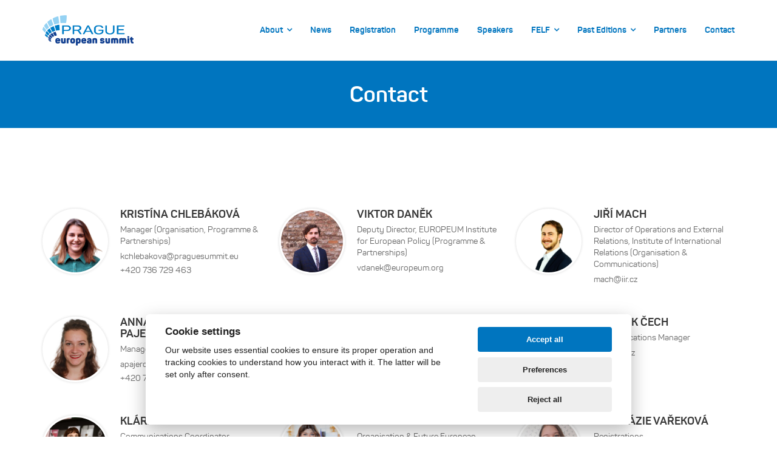

--- FILE ---
content_type: text/html; charset=UTF-8
request_url: https://praguesummit.eu/contact/
body_size: 9696
content:
<!DOCTYPE html>
<html lang="cs">
	<head>
    <link rel="Shortcut Icon" type="image/x-icon" href="https://praguesummit.eu/wp-content/themes/summit/images/favicon/favicon.ico" />
<link rel="apple-touch-icon" sizes="180x180" href="https://praguesummit.eu/wp-content/themes/summit/images/favicon/apple-touch-icon.png">
<link rel="apple-touch-icon" sizes="32x32" href="https://praguesummit.eu/wp-content/themes/summit/images/favicon/favicon-32x32.png">
<link rel="icon" type="image/png" sizes="32x32" href="https://praguesummit.eu/wp-content/themes/summit/images/favicon/favicon-32x32.png">
<link rel="icon" type="image/png" sizes="16x16" href="https://praguesummit.eu/wp-content/themes/summit/images/favicon/favicon-16x16.png">
<meta name="msapplication-TileImage" content="https://praguesummit.eu/wp-content/themes/summit/images/favicon/apple-touch-icon.png" />


    <meta charset="UTF-8">
		<meta http-equiv="X-UA-Compatible" content="IE=edge" />
		<meta name="viewport" content="width=device-width, minimum-scale=1, maximum-scale=1, user-scalable=no" />
    <meta name="author" content="digiONE - the digital experience agency, www.digione.cz">
		<link rel="pingback" href="https://praguesummit.eu/xmlrpc.php" />

<script>
window.dataLayer = window.dataLayer || [];
function gtag() {
      window.dataLayer.push(arguments);
  }
  gtag('consent', 'default', {
      'ad_storage': 'denied',
      'analytics_storage': 'denied'
  });
</script>

        <meta name='robots' content='index, follow, max-image-preview:large, max-snippet:-1, max-video-preview:-1' />

	<!-- This site is optimized with the Yoast SEO plugin v19.1 - https://yoast.com/wordpress/plugins/seo/ -->
	<title>Contact - Prague European Summit 2024</title>
	<meta name="description" content="Contact - Prague European Summit 2024" />
	<link rel="canonical" href="https://praguesummit.eu/contact/" />
	<meta property="og:locale" content="cs_CZ" />
	<meta property="og:type" content="article" />
	<meta property="og:title" content="Contact - Prague European Summit 2024" />
	<meta property="og:description" content="Contact - Prague European Summit 2024" />
	<meta property="og:url" content="https://praguesummit.eu/contact/" />
	<meta property="og:site_name" content="Prague European Summit 2024" />
	<meta property="article:publisher" content="https://www.facebook.com/PragueSummit/" />
	<meta property="article:modified_time" content="2024-04-17T10:37:44+00:00" />
	<meta name="twitter:card" content="summary" />
	<meta name="twitter:site" content="@PragueSummit" />
	<script type="application/ld+json" class="yoast-schema-graph">{"@context":"https://schema.org","@graph":[{"@type":"Organization","@id":"https://praguesummit.eu/#organization","name":"Prague European Summit","url":"https://praguesummit.eu/","sameAs":["https://www.instagram.com/praguesummit/?hl=en","https://www.youtube.com/channel/UCffrx3_ShpM5iNPii6Q1FnQ","https://www.facebook.com/PragueSummit/","https://twitter.com/PragueSummit"],"logo":{"@type":"ImageObject","inLanguage":"cs","@id":"https://praguesummit.eu/#/schema/logo/image/","url":"http://praguesummit.eu/wp-content/uploads/2022/02/pes-logo.png","contentUrl":"http://praguesummit.eu/wp-content/uploads/2022/02/pes-logo.png","width":500,"height":167,"caption":"Prague European Summit"},"image":{"@id":"https://praguesummit.eu/#/schema/logo/image/"}},{"@type":"WebSite","@id":"https://praguesummit.eu/#website","url":"https://praguesummit.eu/","name":"Prague European Summit 2024","description":"","publisher":{"@id":"https://praguesummit.eu/#organization"},"potentialAction":[{"@type":"SearchAction","target":{"@type":"EntryPoint","urlTemplate":"https://praguesummit.eu/?s={search_term_string}"},"query-input":"required name=search_term_string"}],"inLanguage":"cs"},{"@type":"WebPage","@id":"https://praguesummit.eu/contact/#webpage","url":"https://praguesummit.eu/contact/","name":"Contact - Prague European Summit 2024","isPartOf":{"@id":"https://praguesummit.eu/#website"},"datePublished":"2022-02-09T13:01:52+00:00","dateModified":"2024-04-17T10:37:44+00:00","description":"Contact - Prague European Summit 2024","breadcrumb":{"@id":"https://praguesummit.eu/contact/#breadcrumb"},"inLanguage":"cs","potentialAction":[{"@type":"ReadAction","target":["https://praguesummit.eu/contact/"]}]},{"@type":"BreadcrumbList","@id":"https://praguesummit.eu/contact/#breadcrumb","itemListElement":[{"@type":"ListItem","position":1,"name":"Domů","item":"https://praguesummit.eu/"},{"@type":"ListItem","position":2,"name":"Contact"}]}]}</script>
	<!-- / Yoast SEO plugin. -->


<link rel='dns-prefetch' href='//platform.twitter.com' />
<link rel='dns-prefetch' href='//s.w.org' />
<link rel="alternate" type="application/rss+xml" title="Prague European Summit 2024 &raquo; RSS zdroj" href="https://praguesummit.eu/feed/" />
<link rel="alternate" type="application/rss+xml" title="Prague European Summit 2024 &raquo; RSS komentářů" href="https://praguesummit.eu/comments/feed/" />
		<script type="text/javascript">
			window._wpemojiSettings = {"baseUrl":"https:\/\/s.w.org\/images\/core\/emoji\/13.1.0\/72x72\/","ext":".png","svgUrl":"https:\/\/s.w.org\/images\/core\/emoji\/13.1.0\/svg\/","svgExt":".svg","source":{"concatemoji":"https:\/\/praguesummit.eu\/wp-includes\/js\/wp-emoji-release.min.js?ver=5.8"}};
			!function(e,a,t){var n,r,o,i=a.createElement("canvas"),p=i.getContext&&i.getContext("2d");function s(e,t){var a=String.fromCharCode;p.clearRect(0,0,i.width,i.height),p.fillText(a.apply(this,e),0,0);e=i.toDataURL();return p.clearRect(0,0,i.width,i.height),p.fillText(a.apply(this,t),0,0),e===i.toDataURL()}function c(e){var t=a.createElement("script");t.src=e,t.defer=t.type="text/javascript",a.getElementsByTagName("head")[0].appendChild(t)}for(o=Array("flag","emoji"),t.supports={everything:!0,everythingExceptFlag:!0},r=0;r<o.length;r++)t.supports[o[r]]=function(e){if(!p||!p.fillText)return!1;switch(p.textBaseline="top",p.font="600 32px Arial",e){case"flag":return s([127987,65039,8205,9895,65039],[127987,65039,8203,9895,65039])?!1:!s([55356,56826,55356,56819],[55356,56826,8203,55356,56819])&&!s([55356,57332,56128,56423,56128,56418,56128,56421,56128,56430,56128,56423,56128,56447],[55356,57332,8203,56128,56423,8203,56128,56418,8203,56128,56421,8203,56128,56430,8203,56128,56423,8203,56128,56447]);case"emoji":return!s([10084,65039,8205,55357,56613],[10084,65039,8203,55357,56613])}return!1}(o[r]),t.supports.everything=t.supports.everything&&t.supports[o[r]],"flag"!==o[r]&&(t.supports.everythingExceptFlag=t.supports.everythingExceptFlag&&t.supports[o[r]]);t.supports.everythingExceptFlag=t.supports.everythingExceptFlag&&!t.supports.flag,t.DOMReady=!1,t.readyCallback=function(){t.DOMReady=!0},t.supports.everything||(n=function(){t.readyCallback()},a.addEventListener?(a.addEventListener("DOMContentLoaded",n,!1),e.addEventListener("load",n,!1)):(e.attachEvent("onload",n),a.attachEvent("onreadystatechange",function(){"complete"===a.readyState&&t.readyCallback()})),(n=t.source||{}).concatemoji?c(n.concatemoji):n.wpemoji&&n.twemoji&&(c(n.twemoji),c(n.wpemoji)))}(window,document,window._wpemojiSettings);
		</script>
		<style type="text/css">
img.wp-smiley,
img.emoji {
	display: inline !important;
	border: none !important;
	box-shadow: none !important;
	height: 1em !important;
	width: 1em !important;
	margin: 0 .07em !important;
	vertical-align: -0.1em !important;
	background: none !important;
	padding: 0 !important;
}
</style>
	<link rel='stylesheet' id='wp-block-library-css'  href='https://praguesummit.eu/wp-includes/css/dist/block-library/style.min.css?ver=5.8' type='text/css' media='all' />
<link rel='stylesheet' id='contact-form-7-css'  href='https://praguesummit.eu/wp-content/plugins/contact-form-7/includes/css/styles.css?ver=5.6' type='text/css' media='all' />
<link rel='stylesheet' id='bootstrap-css'  href='https://praguesummit.eu/wp-content/themes/summit/css/bootstrap.min.css' type='text/css' media='all' />
<link rel='stylesheet' id='font-awesome-css'  href='https://praguesummit.eu/wp-content/themes/summit/css/font-awesome.min.css' type='text/css' media='all' />
<link rel='stylesheet' id='flexslider-css'  href='https://praguesummit.eu/wp-content/themes/summit/css/flexslider.css' type='text/css' media='all' />
<link rel='stylesheet' id='magnific_popup_style-css'  href='https://praguesummit.eu/wp-content/themes/summit/css/magnific-popup.css' type='text/css' media='all' />
<link rel='stylesheet' id='wallpaper_css-css'  href='https://praguesummit.eu/wp-content/themes/summit/css/jquery.fs.wallpaper.css' type='text/css' media='all' />
<link rel='stylesheet' id='owl-carousel-css'  href='https://praguesummit.eu/wp-content/themes/summit/css/owl.carousel.css' type='text/css' media='all' />
<link rel='stylesheet' id='highlightjs-css'  href='https://praguesummit.eu/wp-content/themes/summit/css/hl-styles/monokai_sublime.css' type='text/css' media='all' />
<link rel='stylesheet' id='summit-main-style-css'  href='https://praguesummit.eu/wp-content/themes/summit/css/screen.css' type='text/css' media='all' />
<link rel='stylesheet' id='summit-theme-style-css'  href='https://praguesummit.eu/wp-content/themes/summit/style.css' type='text/css' media='all' />
<script type='text/javascript' src='https://praguesummit.eu/wp-content/themes/summit/js/jquery-2.2.4.min.js?ver=5.8' id='jquery-js'></script>
<link rel="https://api.w.org/" href="https://praguesummit.eu/wp-json/" /><link rel="alternate" type="application/json" href="https://praguesummit.eu/wp-json/wp/v2/pages/29" /><link rel="EditURI" type="application/rsd+xml" title="RSD" href="https://praguesummit.eu/xmlrpc.php?rsd" />
<link rel="wlwmanifest" type="application/wlwmanifest+xml" href="https://praguesummit.eu/wp-includes/wlwmanifest.xml" /> 
<meta name="generator" content="WordPress 5.8" />
<link rel='shortlink' href='https://praguesummit.eu/?p=29' />
<link rel="alternate" type="application/json+oembed" href="https://praguesummit.eu/wp-json/oembed/1.0/embed?url=https%3A%2F%2Fpraguesummit.eu%2Fcontact%2F" />
<link rel="alternate" type="text/xml+oembed" href="https://praguesummit.eu/wp-json/oembed/1.0/embed?url=https%3A%2F%2Fpraguesummit.eu%2Fcontact%2F&#038;format=xml" />
<style type="text/css">a, a:hover, a:focus{color: #1f3685;}.btn-default,input[type="submit"]{background:#0075bf;}.btn-default:hover,input[type="submit"]:hover,.btn-default:focus,input[type="submit"]:focus,.btn-default:active,input[type="submit"]:active,.btn-default:active:focus,input[type="submit"]:active:focus{background:#0069ab;}input[type="text"]:focus,input[type="email"]:focus,input[type="search"]:focus,input[type="url"]:focus,input[type="password"]:focus,textarea:focus,.form-control:focus{border: 1px solid #0075bf;}::-moz-selection{background: #1f3685;}::selection{background: #1f3685;}.overlay:before{background-image: -webkit-linear-gradient(30deg, #1f3685 30%, #0075bf 70%);background-image: -moz-linear-gradient(30deg, #1f3685 30%, #0075bf 70%);background-image: -ms-linear-gradient(30deg, #1f3685 30%, #0075bf 70%);background-image: -o-linear-gradient(30deg, #1f3685 30%, #0075bf 70%);background-image: linear-gradient(30deg, #1f3685 30%, #0075bf 70%);}.mejs-controls .mejs-time-rail .mejs-time-current{background:#1f3685 !important;}.preloader-overlay .loader-bar:not(:required){background:#0075bf;}.navbar{background-image: -webkit-linear-gradient(30deg, #1f3685 30%, #0075bf 70%);background-image: -moz-linear-gradient(30deg, #1f3685 30%, #0075bf 70%);background-image: -ms-linear-gradient(30deg, #1f3685 30%, #0075bf 70%);background-image: -o-linear-gradient(30deg, #1f3685 30%, #0075bf 70%);background-image: linear-gradient(30deg, #1f3685 30%, #0075bf 70%);}.navbar-default .navbar-nav li > ul li:hover,.navbar-default .navbar-nav li > ul li:focus{background:#1f3685;}.breadcrumb-wrap .breadcrumbs a:hover,.breadcrumb-wrap .breadcrumbs a:focus{color:#1f3685;}.section-wrap .title-separetor{background:#1f3685;}.section-wrap .title-separetor:before,.section-wrap .title-separetor:after{background:#1f3685;}.speaker .speaker-image-wrap .speaker-social li a i:hover,.speaker .speaker-image-wrap .speaker-social li a i:focus{color:#1f3685;}.speaker .speaker-info-wrap .name a:hover{color:#1f3685;}.schedule-tabbed .nav-tabs li.active a .day,.schedule-tabbed .nav-tabs li.active a .date{color:#1f3685;}.schedule-tabbed .tab-content .session-single .time{background:#0075bf;}.schedule-tabbed .tab-content .session-single .session-details .speakers a:hover,.schedule-tabbed .tab-content .session-single .session-details .speakers a:focus {color:#1f3685;}.pricing-wrap.featured{background-image: -webkit-linear-gradient(30deg, rgba(31, 54, 133, 0.85) 30%, rgba(0, 117, 191, 0.85) 70%);background-image: -moz-linear-gradient(30deg, rgba(31, 54, 133, 0.85) 30%, rgba(0, 117, 191, 0.85) 70%);background-image: -ms-linear-gradient(30deg, rgba(31, 54, 133, 0.85) 30%, rgba(0, 117, 191, 0.85) 70%);background-image: -o-linear-gradient(30deg, rgba(31, 54, 133, 0.85) 30%, rgba(0, 117, 191, 0.85) 70%);background-image: linear-gradient(30deg, rgba(31, 54, 133, 0.85) 30%, rgba(0, 117, 191, 0.85) 70%);}.pricing-wrap .pricing-head{background:#1f3685;}.post-wrap .post-content-wrap .title a:hover,.post-wrap .post-content-wrap .title a:focus{color:#1f3685;}.post-wrap .post-content-wrap .post-meta span a:hover,.post-wrap .post-content-wrap .post-meta span a:focus{color:#1f3685;}.post-wrap .post-content-wrap .tag-wrap a:hover,.post-wrap .post-content-wrap .tag-wrap a:focus{color:#1f3685;}.about-author .details .author a:hover{color:#1f3685;}.post-navigation .page-numbers li .page-numbers.current{background:#1f3685;}.post-navigation .page-numbers li .page-numbers.current:hover,.post-navigation .page-numbers li .page-numbers.current:focus{background:#1f3685;}.prev-next-wrap .post-inner a:hover,.prev-next-wrap .post-inner a:focus{color:#1f3685;}.prev-next-wrap .post-inner a:hover .title,.prev-next-wrap .post-inner a:focus .title{color:#1f3685;}.comment-container > ol li header .comment-details .commenter-name a:hover{color:#1f3685;}.comment-container > ol li header .comment-details .commenter-name a:hover{color:#1f3685;}.comment-container > ol li .comment-reply-link:hover,.comment-container > ol li .comment-reply-login:hover,.comment-container > ol li .comment-reply-link:focus,.comment-container > ol li .comment-reply-login:focus{color:#1f3685;}.comment-container > ol li .comment-edit-link:hover{color:#1f3685;}.ss-vertical .speaker-social li a:hover{color:#1f3685;}.widget ul li a:hover{color:#1f3685;}.widget ul li a:hover .post-count{background:#1f3685;border: 1px solid #1f3685;}.widget.widget_tag_cloud a:hover{background:#1f3685;border: 1px solid #1f3685;}.widget.widget_calendar table tbody a:hover,.widget.widget_calendar table tbody a:focus{background:#1f3685;}.widget.widget_calendar table tfoot td a:hover,.widget.widget_calendar table tfoot td a:focus{color:#1f3685;}.widget.widget_recent_comments ul li a:hover,.widget.widget_recent_comments ul li a:focus{color:#1f3685;}.main-footer a:hover,.main-footer a:focus{color:#1f3685;}.main-footer .footer-upper .widget ul li a:hover{color:#1f3685;}.main-footer .footer-upper .widget ul li a:hover .post-count{border: 1px solid #1f3685;}.main-footer .footer-upper .widget.widget_tag_cloud a:hover{border: 1px solid #1f3685;}.main-footer .footer-upper .widget.widget_calendar table tfoot td a:hover,.main-footer .footer-upper .widget.widget_calendar table tfoot td a:focus{color:#1f3685;}.main-footer input[type="text"]:focus,.main-footer input[type="email"]:focus,.main-footer input[type="search"]:focus,.main-footer input[type="url"]:focus,.main-footer input[type="password"]:focus,.main-footer textarea:focus,.main-footer .form-control:focus{border:1px solid #0075bf;}#back-to-top:hover i{background:#0075bf;}.error-code{color:#1f3685;}@media screen and (max-width: 767px){.navbar .navbar-nav li a:hover{background:#1f3685;}}</style><style type="text/css">.navbar{background-color:#0075bf;}.page-template-page-homepage .navbar.scrolled{background-color:#0075bf;}.navbar-default .navbar-nav li > ul{background:#0075bf;}@media screen and (max-width: 767px){.navbar .navbar-collapse{background:#0075bf;}}</style>
<script type='text/javascript' id='wp-js-localize'>
/* <![CDATA[ */
var jsdata = {"apiurl":"https://praguesummit.eu/wp-json/","siteurl":"https://praguesummit.eu"};
/* ]]> */
</script>




<!-- Global site tag (gtag.js) - Google Analytics -->
<script async src="https://www.googletagmanager.com/gtag/js?id=UA-55682731-3"></script>
<script><!--  type="text/plain" data-cookiecategory="analytics" -->
  window.dataLayer = window.dataLayer || [];
  function gtag(){dataLayer.push(arguments);}
  gtag('js', new Date());
  gtag('config', 'UA-55682731-3');
</script>

    </head>
        <body class="page-template page-template-page-text-sections page-template-page-text-sections-php page page-id-29 has-fixed-navbar">
        <div class="preloader-overlay" style="display:none!important">
	<div class="loader-wrapper">
            <div class="preloader-title">Loading...</div>
        <!-- end logo -->
		<!-- <img class="loader-logo" src="images/logo.png" alt="Prime logo"> -->
		<div class="loader-bar">
			<div class="loader"></div>
		</div>
	</div>
</div>	<!-- section header start -->
    <header class="main-header">
        <nav class="navbar navbar-default navbar-fixed-top">
            <div class="container">
                <div class="navbar-header">
                    <button type="button" class="navbar-toggle collapsed" data-toggle="collapse" data-target="#main-menu" aria-expanded="false" aria-controls="main-menu">
                        <span class="sr-only"></span>
                        <span class="icon-bar"></span>
                        <span class="icon-bar"></span>
                        <span class="icon-bar"></span>
                    </button>
                    <!-- start logo -->
                                            <a class="navbar-brand image-logo" href="https://praguesummit.eu/"><img src="http://praguesummit.eu/wp-content/uploads/2022/02/pes-logo.png" alt="Prague European Summit 2024"></a>
                                        <!-- end logo -->
                </div>
                <div id="main-menu" class="navbar-collapse collapse">
                    <ul id="menu-hlavni-nabidka" class="nav navbar-nav navbar-right"><li id="menu-item-169" class="menu-item menu-item-type-custom menu-item-object-custom menu-item-has-children menu-item-169"><a href="#">About</a>
<ul class="sub-menu">
	<li id="menu-item-73" class="menu-item menu-item-type-post_type menu-item-object-page menu-item-73"><a href="https://praguesummit.eu/about/management/">Management</a></li>
	<li id="menu-item-72" class="menu-item menu-item-type-post_type menu-item-object-page menu-item-72"><a href="https://praguesummit.eu/about/mission-history/">Mission &#038; history</a></li>
	<li id="menu-item-74" class="menu-item menu-item-type-post_type menu-item-object-page menu-item-74"><a href="https://praguesummit.eu/about/vision-for-europe-award/">Vision for Europe Award</a></li>
</ul>
</li>
<li id="menu-item-35" class="menu-item menu-item-type-post_type menu-item-object-page menu-item-35"><a href="https://praguesummit.eu/news/">News</a></li>
<li id="menu-item-2675" class="menu-item menu-item-type-post_type menu-item-object-page menu-item-2675"><a href="https://praguesummit.eu/registration/">Registration</a></li>
<li id="menu-item-2639" class="menu-item menu-item-type-post_type menu-item-object-page menu-item-2639"><a href="https://praguesummit.eu/programme/">Programme</a></li>
<li id="menu-item-2617" class="menu-item menu-item-type-post_type menu-item-object-page menu-item-2617"><a href="https://praguesummit.eu/speakers/">Speakers</a></li>
<li id="menu-item-170" class="menu-item menu-item-type-custom menu-item-object-custom menu-item-has-children menu-item-170"><a href="#">FELF</a>
<ul class="sub-menu">
	<li id="menu-item-89" class="menu-item menu-item-type-post_type menu-item-object-page menu-item-89"><a href="https://praguesummit.eu/felf/about/">About</a></li>
	<li id="menu-item-2070" class="menu-item menu-item-type-post_type menu-item-object-page menu-item-2070"><a href="https://praguesummit.eu/felf/how-to-apply/">How to apply</a></li>
</ul>
</li>
<li id="menu-item-171" class="menu-item menu-item-type-custom menu-item-object-custom menu-item-has-children menu-item-171"><a href="#">Past Editions</a>
<ul class="sub-menu">
	<li id="menu-item-2476" class="menu-item menu-item-type-post_type menu-item-object-page menu-item-2476"><a href="https://praguesummit.eu/past-editions/2023-2/">2023</a></li>
	<li id="menu-item-1992" class="menu-item menu-item-type-post_type menu-item-object-page menu-item-1992"><a href="https://praguesummit.eu/past-editions/2022-2/">2022</a></li>
	<li id="menu-item-90" class="menu-item menu-item-type-post_type menu-item-object-page menu-item-90"><a href="https://praguesummit.eu/past-editions/2020-2/">2021</a></li>
	<li id="menu-item-376" class="menu-item menu-item-type-post_type menu-item-object-page menu-item-376"><a href="https://praguesummit.eu/past-editions/2020-3/">2020</a></li>
	<li id="menu-item-998" class="menu-item menu-item-type-post_type menu-item-object-page menu-item-998"><a href="https://praguesummit.eu/past-editions/2019-2/">2019</a></li>
	<li id="menu-item-1415" class="menu-item menu-item-type-post_type menu-item-object-page menu-item-1415"><a href="https://praguesummit.eu/past-editions/2018-2/">2018</a></li>
	<li id="menu-item-1420" class="menu-item menu-item-type-post_type menu-item-object-page menu-item-1420"><a href="https://praguesummit.eu/past-editions/2017-2/">2017</a></li>
	<li id="menu-item-1451" class="menu-item menu-item-type-post_type menu-item-object-page menu-item-1451"><a href="https://praguesummit.eu/past-editions/2016-2/">2016</a></li>
	<li id="menu-item-1470" class="menu-item menu-item-type-post_type menu-item-object-page menu-item-1470"><a href="https://praguesummit.eu/past-editions/2015-2/">2015</a></li>
</ul>
</li>
<li id="menu-item-32" class="menu-item menu-item-type-post_type menu-item-object-page menu-item-32"><a href="https://praguesummit.eu/partners/">Partners</a></li>
<li id="menu-item-31" class="menu-item menu-item-type-post_type menu-item-object-page current-menu-item page_item page-item-29 current_page_item menu-item-31"><a href="https://praguesummit.eu/contact/" aria-current="page">Contact</a></li>
</ul>                </div>
            </div>
        </nav>
    </header>
    <!-- section header end -->
    <div class="body-wrapp"><section class="h1-wrapp">
		<div class="container">
			<h1>Contact</h1>			<div class="breadcrumbs pull-right hide" typeof="BreadcrumbList" vocab="http://schema.org/">
			    <!-- Breadcrumb NavXT 7.0.2 -->
<span property="itemListElement" typeof="ListItem"><a property="item" typeof="WebPage" title="Přejít na Prague European Summit 2024." href="https://praguesummit.eu" class="home" ><span property="name">Prague European Summit 2024</span></a><meta property="position" content="1"></span> &gt; <span property="itemListElement" typeof="ListItem"><span property="name" class="post post-page current-item">Contact</span><meta property="url" content="https://praguesummit.eu/contact/"><meta property="position" content="2"></span>			</div>
		</div>
</section>





<div class="body-wrapp">
<section  class="page-content">
    <div class="container">
        <div class="row">
        	<div class="col-md-12">
        		<!-- start post -->
<article id="post-29" class="post-wrap full-post post-29 page type-page status-publish hentry">
		<div class="post-entry">
			</div>
</article>
<!-- end post -->        	</div>
        </div>
    </div>
</section>

<!-- section speaker start -->
<section id="contact-list"  class="section-wrap section-speaker summit-section-130">
    <div class="container">
    	        <div class="row format__contact d-flex">
                         
            
            
            
            
                      <div class="col-xs-12 col-sm-6 col-md-4 format-col-md-4">
                          <div class="person person-contact">
                              <div class="person-image-wrap-out">
                                  <div class="person-image-wrap">
                                  <span class="btn__speaker_popup_OFF" href="#" href_off="https://praguesummit.eu/person/kristina-chlebakova/" data-id="1911">
                                                                            <img width="452" height="452" src="https://praguesummit.eu/wp-content/uploads/2023/04/navrh-bez-nazvu-3-452x452.png" class="img-responsive wp-post-image" alt="" loading="lazy" srcset="https://praguesummit.eu/wp-content/uploads/2023/04/navrh-bez-nazvu-3-452x452.png 452w, https://praguesummit.eu/wp-content/uploads/2023/04/navrh-bez-nazvu-3-300x300.png 300w, https://praguesummit.eu/wp-content/uploads/2023/04/navrh-bez-nazvu-3-1024x1024.png 1024w, https://praguesummit.eu/wp-content/uploads/2023/04/navrh-bez-nazvu-3-150x150.png 150w, https://praguesummit.eu/wp-content/uploads/2023/04/navrh-bez-nazvu-3-768x768.png 768w, https://praguesummit.eu/wp-content/uploads/2023/04/navrh-bez-nazvu-3-188x188.png 188w, https://praguesummit.eu/wp-content/uploads/2023/04/navrh-bez-nazvu-3.png 1080w" sizes="(max-width: 452px) 100vw, 452px" />                                                                      </span>  
                                  </div>
                              </div>
                              <div class="person-info-wrap">
                                  <h4 class="name">Kristína Chlebáková</h4>
                                  <p class="job">Manager (Organisation, Programme &amp; Partnerships)</p>
                                  <p class="contact">kchlebakova@praguesummit.eu<br>+420 736 729 463</p>
                              </div>
                          </div>
                      </div>


                        
            
                      
                         
            
            
            
            
                      <div class="col-xs-12 col-sm-6 col-md-4 format-col-md-4">
                          <div class="person person-contact">
                              <div class="person-image-wrap-out">
                                  <div class="person-image-wrap">
                                  <span class="btn__speaker_popup_OFF" href="#" href_off="https://praguesummit.eu/person/viktor-danek/" data-id="2552">
                                                                            <img width="300" height="300" src="https://praguesummit.eu/wp-content/uploads/2024/05/viktor-danek.jpeg" class="img-responsive wp-post-image" alt="" loading="lazy" srcset="https://praguesummit.eu/wp-content/uploads/2024/05/viktor-danek.jpeg 300w, https://praguesummit.eu/wp-content/uploads/2024/05/viktor-danek-150x150.jpeg 150w, https://praguesummit.eu/wp-content/uploads/2024/05/viktor-danek-188x188.jpeg 188w" sizes="(max-width: 300px) 100vw, 300px" />                                                                      </span>  
                                  </div>
                              </div>
                              <div class="person-info-wrap">
                                  <h4 class="name">Viktor Daněk</h4>
                                  <p class="job">Deputy Director, EUROPEUM Institute for European Policy (Programme &amp; Partnerships)</p>
                                  <p class="contact">vdanek@europeum.org<br></p>
                              </div>
                          </div>
                      </div>


                        
            
                      
                         
            
            
            
            
                      <div class="col-xs-12 col-sm-6 col-md-4 format-col-md-4">
                          <div class="person person-contact">
                              <div class="person-image-wrap-out">
                                  <div class="person-image-wrap">
                                  <span class="btn__speaker_popup_OFF" href="#" href_off="https://praguesummit.eu/person/jiri-mach/" data-id="182">
                                                                            <img width="452" height="452" src="https://praguesummit.eu/wp-content/uploads/2022/03/navrh-bez-nazvu-452x452.png" class="img-responsive wp-post-image" alt="" loading="lazy" srcset="https://praguesummit.eu/wp-content/uploads/2022/03/navrh-bez-nazvu-452x452.png 452w, https://praguesummit.eu/wp-content/uploads/2022/03/navrh-bez-nazvu-300x300.png 300w, https://praguesummit.eu/wp-content/uploads/2022/03/navrh-bez-nazvu-1024x1024.png 1024w, https://praguesummit.eu/wp-content/uploads/2022/03/navrh-bez-nazvu-150x150.png 150w, https://praguesummit.eu/wp-content/uploads/2022/03/navrh-bez-nazvu-768x768.png 768w, https://praguesummit.eu/wp-content/uploads/2022/03/navrh-bez-nazvu-188x188.png 188w, https://praguesummit.eu/wp-content/uploads/2022/03/navrh-bez-nazvu.png 1080w" sizes="(max-width: 452px) 100vw, 452px" />                                                                      </span>  
                                  </div>
                              </div>
                              <div class="person-info-wrap">
                                  <h4 class="name">Jiří Mach</h4>
                                  <p class="job">Director of Operations and External Relations, Institute of International Relations (Organisation &amp; Communications)</p>
                                  <p class="contact">mach@iir.cz<br></p>
                              </div>
                          </div>
                      </div>


                        
            
                      
                         
            
            
            
            
                      <div class="col-xs-12 col-sm-6 col-md-4 format-col-md-4">
                          <div class="person person-contact">
                              <div class="person-image-wrap-out">
                                  <div class="person-image-wrap">
                                  <span class="btn__speaker_popup_OFF" href="#" href_off="https://praguesummit.eu/person/anna-rozsypal-pajerova/" data-id="899">
                                                                            <img width="452" height="452" src="https://praguesummit.eu/wp-content/uploads/2022/06/img-6886-kopie-452x452.jpg" class="img-responsive wp-post-image" alt="" loading="lazy" srcset="https://praguesummit.eu/wp-content/uploads/2022/06/img-6886-kopie-452x452.jpg 452w, https://praguesummit.eu/wp-content/uploads/2022/06/img-6886-kopie-300x300.jpg 300w, https://praguesummit.eu/wp-content/uploads/2022/06/img-6886-kopie-1024x1024.jpg 1024w, https://praguesummit.eu/wp-content/uploads/2022/06/img-6886-kopie-150x150.jpg 150w, https://praguesummit.eu/wp-content/uploads/2022/06/img-6886-kopie-768x768.jpg 768w, https://praguesummit.eu/wp-content/uploads/2022/06/img-6886-kopie-1536x1536.jpg 1536w, https://praguesummit.eu/wp-content/uploads/2022/06/img-6886-kopie-2048x2048.jpg 2048w, https://praguesummit.eu/wp-content/uploads/2022/06/img-6886-kopie-188x188.jpg 188w" sizes="(max-width: 452px) 100vw, 452px" />                                                                      </span>  
                                  </div>
                              </div>
                              <div class="person-info-wrap">
                                  <h4 class="name">Anna Rozsypal Pajerová</h4>
                                  <p class="job">Manager (Logistics &amp; Media)</p>
                                  <p class="contact">apajerova@praguesummit.eu<br>+420 732 468 753</p>
                              </div>
                          </div>
                      </div>


                        
            
                      
                         
            
            
            
            
                      <div class="col-xs-12 col-sm-6 col-md-4 format-col-md-4">
                          <div class="person person-contact">
                              <div class="person-image-wrap-out">
                                  <div class="person-image-wrap">
                                  <span class="btn__speaker_popup_OFF" href="#" href_off="https://praguesummit.eu/person/katerina-sajdova/" data-id="2555">
                                                                            <img width="452" height="452" src="https://praguesummit.eu/wp-content/uploads/2024/05/20240525-110311-452x452.jpg" class="img-responsive wp-post-image" alt="" loading="lazy" srcset="https://praguesummit.eu/wp-content/uploads/2024/05/20240525-110311-452x452.jpg 452w, https://praguesummit.eu/wp-content/uploads/2024/05/20240525-110311-150x150.jpg 150w, https://praguesummit.eu/wp-content/uploads/2024/05/20240525-110311-188x188.jpg 188w" sizes="(max-width: 452px) 100vw, 452px" />                                                                      </span>  
                                  </div>
                              </div>
                              <div class="person-info-wrap">
                                  <h4 class="name">Kateřina Sajdová</h4>
                                  <p class="job">Logistics Coordinator</p>
                                  <p class="contact">speakers@praguesummit.eu<br></p>
                              </div>
                          </div>
                      </div>


                        
            
                      
                         
            
            
            
            
                      <div class="col-xs-12 col-sm-6 col-md-4 format-col-md-4">
                          <div class="person person-contact">
                              <div class="person-image-wrap-out">
                                  <div class="person-image-wrap">
                                  <span class="btn__speaker_popup_OFF" href="#" href_off="https://praguesummit.eu/person/dominik-cech/" data-id="2558">
                                                                            <img width="452" height="452" src="https://praguesummit.eu/wp-content/uploads/2024/05/dsc-2373x-452x452.jpg" class="img-responsive wp-post-image" alt="" loading="lazy" srcset="https://praguesummit.eu/wp-content/uploads/2024/05/dsc-2373x-452x452.jpg 452w, https://praguesummit.eu/wp-content/uploads/2024/05/dsc-2373x-150x150.jpg 150w, https://praguesummit.eu/wp-content/uploads/2024/05/dsc-2373x-188x188.jpg 188w" sizes="(max-width: 452px) 100vw, 452px" />                                                                      </span>  
                                  </div>
                              </div>
                              <div class="person-info-wrap">
                                  <h4 class="name">Dominik Čech</h4>
                                  <p class="job">Communications Manager</p>
                                  <p class="contact">cech@iir.cz<br></p>
                              </div>
                          </div>
                      </div>


                        
            
                      
                         
            
            
            
            
                      <div class="col-xs-12 col-sm-6 col-md-4 format-col-md-4">
                          <div class="person person-contact">
                              <div class="person-image-wrap-out">
                                  <div class="person-image-wrap">
                                  <span class="btn__speaker_popup_OFF" href="#" href_off="https://praguesummit.eu/person/klara-preckova/" data-id="2556">
                                                                            <img width="452" height="400" src="https://praguesummit.eu/wp-content/uploads/2024/05/foto-452x400.webp" class="img-responsive wp-post-image" alt="" loading="lazy" />                                                                      </span>  
                                  </div>
                              </div>
                              <div class="person-info-wrap">
                                  <h4 class="name">Klára Přečková</h4>
                                  <p class="job">Communications Coordinator</p>
                                  <p class="contact">kpreckova@praguesummit.eu<br></p>
                              </div>
                          </div>
                      </div>


                        
            
                      
                         
            
            
            
            
                      <div class="col-xs-12 col-sm-6 col-md-4 format-col-md-4">
                          <div class="person person-contact">
                              <div class="person-image-wrap-out">
                                  <div class="person-image-wrap">
                                  <span class="btn__speaker_popup_OFF" href="#" href_off="https://praguesummit.eu/person/ivana-pirohacova/" data-id="2560">
                                                                            <img width="452" height="452" src="https://praguesummit.eu/wp-content/uploads/2024/05/ivana-pirohacova-452x452.jpeg" class="img-responsive wp-post-image" alt="" loading="lazy" srcset="https://praguesummit.eu/wp-content/uploads/2024/05/ivana-pirohacova-452x452.jpeg 452w, https://praguesummit.eu/wp-content/uploads/2024/05/ivana-pirohacova-150x150.jpeg 150w, https://praguesummit.eu/wp-content/uploads/2024/05/ivana-pirohacova-188x188.jpeg 188w" sizes="(max-width: 452px) 100vw, 452px" />                                                                      </span>  
                                  </div>
                              </div>
                              <div class="person-info-wrap">
                                  <h4 class="name">Ivana Piroháčová</h4>
                                  <p class="job">Organisation &amp; Future European Leaders Forum Coordinator</p>
                                  <p class="contact">felf@praguesummit.eu<br>+420 736 270 932</p>
                              </div>
                          </div>
                      </div>


                        
            
                      
                         
            
            
            
            
                      <div class="col-xs-12 col-sm-6 col-md-4 format-col-md-4">
                          <div class="person person-contact">
                              <div class="person-image-wrap-out">
                                  <div class="person-image-wrap">
                                  <span class="btn__speaker_popup_OFF" href="#" href_off="https://praguesummit.eu/person/anastazie-varekova/" data-id="2562">
                                                                            <img width="452" height="452" src="https://praguesummit.eu/wp-content/uploads/2024/05/anastazie-varekova-452x452.jpg" class="img-responsive wp-post-image" alt="" loading="lazy" srcset="https://praguesummit.eu/wp-content/uploads/2024/05/anastazie-varekova-452x452.jpg 452w, https://praguesummit.eu/wp-content/uploads/2024/05/anastazie-varekova-150x150.jpg 150w, https://praguesummit.eu/wp-content/uploads/2024/05/anastazie-varekova-188x188.jpg 188w" sizes="(max-width: 452px) 100vw, 452px" />                                                                      </span>  
                                  </div>
                              </div>
                              <div class="person-info-wrap">
                                  <h4 class="name">Anastázie Vařeková</h4>
                                  <p class="job">Registrations</p>
                                  <p class="contact">registration@praguesummit.eu<br>+420 739 734 894</p>
                              </div>
                          </div>
                      </div>


                        
            
                      
                    </div>
    </div>
</section>
<!-- section speaker end -->
<!-- section blog start -->
<section   class="section-wrap summit-section-2517">
    <div class="container">
    		        <div class="row">
	            <div class="col-md-12 align-center section-head">
	            		                	<h2 class="section-title">Press Contact</h2>
	                	<div class="title-separetor"></div>
	                	                	            </div>
	        </div>
	            <div class="row">
                            <div class="col-md-12 first-block text-center">
                                                                                                    <p>For interested media platforms, we can offer exclusive access to the conference as well as the possibility of interviews with the speakers. Furthermore, we can offer full cooperation in coordinating social media posts and later publishing and promotion of given media outputs.</p>
<p>For media agenda, please contact Anna Rozsypal Pajerová on apajerova@praguesummit.eu.</p>
                                                        </div>
                    </div>
    </div>
</section>
<!-- section blog end -->
</div>
</div>
<div id="modal-speaker" class="modal fade" tabindex="-1" role="dialog">
  <div class="modal-dialog modal-lg" role="document">
    <div class="modal-content">
      <div class="modal-body">
            <button type="button" class="close" data-dismiss="modal" aria-label="Close" style="font-size:30px;"><span aria-hidden="true">&times;</span></button>
            <div class="modal-body-content"></div>
      </div>
    </div><!-- /.modal-content -->
  </div><!-- /.modal-dialog -->
</div><!-- /.modal -->


	<footer class="main-footer">
    <div class="footer-upper">
    <div class="container">
        <div class="row">
        <div class="footer-widget-area">
        <div class="col-lg-6 col-sm-6 col-xs-12">

											
						<div id="block-5" class="widget widget_block">
<h3 class="title" id="institut-pro-evropskou-politiku-europeum">Prague European Summit </h3>
</div><div id="block-8" class="widget widget_block widget_text">
<p>The Prague European Summit is organized by the EUROPEUM Institute for European Policy and the Institute of International Relations, in cooperation with the Ministry of Foreign Affairs of the Czech Republic and Visegrad Fund, under the auspices of Petr Pavel, the President of the Czech Republic, supported by the Office of the Government of the Czech Republic and the Minister for European Affairs, the Representation of the European Commission in the Czech Republic, and Hanns Seidel Stiftung.</p>
</div>									</div>
				<div class="col-md-5 col-lg-offset-1  col-sm-6 col-xs-12">
                <div style="display:none2">
											<div id="block-2" class="widget widget_block"><script>(function() {
	window.mc4wp = window.mc4wp || {
		listeners: [],
		forms: {
			on: function(evt, cb) {
				window.mc4wp.listeners.push(
					{
						event   : evt,
						callback: cb
					}
				);
			}
		}
	}
})();
</script><!-- Mailchimp for WordPress v4.8.7 - https://wordpress.org/plugins/mailchimp-for-wp/ --><form id="mc4wp-form-1" class="mc4wp-form mc4wp-form-277" method="post" data-id="277" data-name="Newsletter" ><div class="mc4wp-form-fields"><h3 class="title">Newsletter</h3>
<div class="mailchimp-wrapp">
  
<div class="col1">
		<input type="email" name="EMAIL" placeholder="Your email address" class="form-control" required />
</div>

<div class="col2">
	<input type="submit" value="Sign up" class="btn-block" />
</div>
  </div>
</div><label style="display: none !important;">Leave this field empty if you're human: <input type="text" name="_mc4wp_honeypot" value="" tabindex="-1" autocomplete="off" /></label><input type="hidden" name="_mc4wp_timestamp" value="1769281247" /><input type="hidden" name="_mc4wp_form_id" value="277" /><input type="hidden" name="_mc4wp_form_element_id" value="mc4wp-form-1" /><div class="mc4wp-response"></div></form><!-- / Mailchimp for WordPress Plugin --></div>					          </div>



				</div>
            </div>
        </div>
    </div>
</div>    
    
        <div class="container">
            <div class="row">
                <div class="col-md-12 align-center">
                <a href="/"><img class="pes-logo" src="https://praguesummit.eu/wp-content/themes/summit/images/pes-logo-footer.png" alt="Prague European Summit" /></a>
                    <div class="menu-wrap">

											<div id="block-9" class="widget widget_block"><ul id="menu-footer-menu" class="menu">
<li id="menu-item-164" class="menu-item menu-item-type-post_type menu-item-object-page menu-item-164"><a href="/gdpr/">GDPR</a></li>
<li class="sep">|</li>
<li id="menu-item-168" class="c-settings menu-item menu-item-type-custom menu-item-object-custom menu-item-168"><a href="#" data-cc="c-settings" aria-haspopup="dialog">Cookies policy</a></li>
<li class="sep">|</li>
<li id="menu-item-165" class="menu-item menu-item-type-post_type menu-item-object-page menu-item-165"><a href="/contact/">Contact</a></li>
</ul></div>					
                    </div>
                </div>
            </div>
        </div>
    
    
        <div class="footer-lower">
            <div class="container">
                <div class="row">
                    <div class="col-md-12 align-center">
                        <div class="copyright-wrap">


                        
                            Copyright &copy; 2026 Prague European Summit &nbsp;|&nbsp; Web by <a href="https://www.digione.cz">digiONE</a> 
           
                        </div>
                    </div>
                </div>
            </div>
        </div>
    </footer>
    
    <div class="social-float" id="back-to-top">
    <a href="https://www.facebook.com/PragueSummit/" target="_blank"><i class="fa fa-facebook"></i></a>
    <a href="https://twitter.com/PragueSummit" target="_blank"><i class="fa fa-twitter"></i></a>
    <a href="https://www.youtube.com/channel/UCffrx3_ShpM5iNPii6Q1FnQ" target="_blank"><i class="fa fa-youtube"></i></a>
    <a href="https://www.instagram.com/praguesummit/?hl=en" target="_blank"><i class="fa fa-instagram"></i></a>
    <a class="top" href="#"><i class="fa fa-angle-up"></i></a>
    <div>


	<script>(function() {function maybePrefixUrlField() {
	if (this.value.trim() !== '' && this.value.indexOf('http') !== 0) {
		this.value = "http://" + this.value;
	}
}

var urlFields = document.querySelectorAll('.mc4wp-form input[type="url"]');
if (urlFields) {
	for (var j=0; j < urlFields.length; j++) {
		urlFields[j].addEventListener('blur', maybePrefixUrlField);
	}
}
})();</script>
<div id='custom-style' class='hidden'>

</div>
<script type='text/javascript' src='https://praguesummit.eu/wp-includes/js/dist/vendor/regenerator-runtime.min.js?ver=0.13.7' id='regenerator-runtime-js'></script>
<script type='text/javascript' src='https://praguesummit.eu/wp-includes/js/dist/vendor/wp-polyfill.min.js?ver=3.15.0' id='wp-polyfill-js'></script>
<script type='text/javascript' id='contact-form-7-js-extra'>
/* <![CDATA[ */
var wpcf7 = {"api":{"root":"https:\/\/praguesummit.eu\/wp-json\/","namespace":"contact-form-7\/v1"}};
/* ]]> */
</script>
<script type='text/javascript' src='https://praguesummit.eu/wp-content/plugins/contact-form-7/includes/js/index.js?ver=5.6' id='contact-form-7-js'></script>
<script type='text/javascript' src='https://praguesummit.eu/wp-content/themes/summit/js/jquery.fitvids.js?ver=5.8' id='fitvid-js'></script>
<script type='text/javascript' src='https://praguesummit.eu/wp-content/themes/summit/js/bootstrap.min.js?ver=5.8' id='bootstrap-js'></script>
<script type='text/javascript' src='https://praguesummit.eu/wp-content/themes/summit/js/jquery.countdown.min.js?ver=5.8' id='countdown-js'></script>
<script type='text/javascript' src='https://praguesummit.eu/wp-content/themes/summit/js/jquery.countTo.js?ver=5.8' id='countto-js'></script>
<script type='text/javascript' src='https://praguesummit.eu/wp-content/themes/summit/js/jquery.fs.wallpaper.min.js?ver=5.8' id='wallpaper-js'></script>
<script type='text/javascript' src='https://praguesummit.eu/wp-content/themes/summit/js/jquery.waypoints.js?ver=5.8' id='waypoints-js'></script>
<script type='text/javascript' src='https://praguesummit.eu/wp-content/themes/summit/js/jquery.flexslider-min.js?ver=5.8' id='flexslider-js'></script>
<script type='text/javascript' src='https://praguesummit.eu/wp-content/themes/summit/js/jquery.magnific-popup.min.js?ver=5.8' id='magnific_popup_script-js'></script>
<script type='text/javascript' src='https://praguesummit.eu/wp-content/themes/summit/js/highlight.pack.js?ver=5.8' id='highlightjs-js'></script>
<script type='text/javascript' src='https://praguesummit.eu/wp-content/themes/summit/js/owl.carousel.min.js?ver=5.8' id='owl.carousel-js'></script>
<script type='text/javascript' src='//platform.twitter.com/widgets.js?ver=5.8' id='twitter-wjs-js'></script>
<script type='text/javascript' src='https://praguesummit.eu/wp-content/themes/summit/js/main.js?ver=5.8' id='summit-main-js-js'></script>
<script type='text/javascript' src='https://praguesummit.eu/wp-includes/js/wp-embed.min.js?ver=5.8' id='wp-embed-js'></script>
<script type='text/javascript' defer src='https://praguesummit.eu/wp-content/plugins/mailchimp-for-wp/assets/js/forms.js?ver=4.8.7' id='mc4wp-forms-api-js'></script>

<script type="text/javascript" src="https://praguesummit.eu/wp-content/themes/summit/plugin-cookies/cookieconsent.js"></script>
<script type="text/javascript" src="https://praguesummit.eu/wp-content/themes/summit/plugin-cookies/settings.js"></script>     
<script type="text/javascript">
		var cookieconsent = initCookieConsent();
    $(".c-settings").on("click", function (event) {
		    event.preventDefault ? event.preventDefault() : event.returnValue = false;
       
       cookieconsent.showSettings(10);
      });
</script>
	</body>
</html>   

--- FILE ---
content_type: text/css
request_url: https://praguesummit.eu/wp-content/themes/summit/css/jquery.fs.wallpaper.css
body_size: 401
content:
/* 
 * Wallpaper v3.1.12 - 2014-05-14 
 * A jQuery plugin for smooth-scaling image and video backgrounds. Part of the Formstone Library. 
 * http://formstone.it/wallpaper/ 
 * 
 * Copyright 2014 Ben Plum; MIT Licensed 
 */ 

	.wallpaper,
 	.wallpaper .wallpaper-container,
 	.wallpaper .wallpaper-media {
		-webkit-transition: none !important;
		        transition: none !important;
	}

	.wallpaper { overflow: hidden; position: relative; }
 	.wallpaper .wallpaper-container { height: 100%; overflow: hidden; position: absolute; top: 0; width: 100%; z-index: 0; }

 	.wallpaper .wallpaper-media { left: 0; opacity: 0; position: absolute; top: 0; }
 	.wallpaper .wallpaper-media.animated {
	 	-webkit-transition: opacity 0.5s linear !important;
		        transition: opacity 0.5s linear !important;
 	}

   .wallpaper .wallpaper-media img,
 	.wallpaper .wallpaper-media video,
 	.wallpaper .wallpaper-media iframe { display: block; height: 100%; width: 100%; }

 	.wallpaper .wallpaper-embed.ready:after { content: ''; height: 100%; left: 0; position: absolute; top: 0; width: 100%; z-index: 1; }
 	.wallpaper .wallpaper-embed.ready iframe { /* pointer-events: none; - safari doesn't like this :/ */ z-index: 0; }

 	.wallpaper .wallpaper-media.native { background-position: center; background-size: cover; height: 100%; width: 100%; }
 	.wallpaper .wallpaper-media.native img { display: none; }

 	.wallpaper .wallpaper-media.fixed { background-position: center; background-attachment: fixed; height: 100%; width: 100%; }
 	.wallpaper .wallpaper-media.fixed img { display: none; }
  
  
  

--- FILE ---
content_type: text/css
request_url: https://praguesummit.eu/wp-content/themes/summit/css/screen.css
body_size: 10545
content:
/*====================================================
	Table of content
====================================================*/
/* 
* 1. importing other leee files
* 2. general styles
* 3. helper classes ( used througnt the theme )
* 4. WP generted classes
* 5. some styles to override wordpress default
* 6. preloader
* 7. navbar
* 8. breadcrumb section
* 9. cover
* 10. all section's commom styles
* 11. speaker section
* 12. schedule
* 13. pricing
* 14. sponsor
* 15. testimonial
* 16. blog
* 17. Flex slider style override
* 18. post navigation
* 19. page common style
* 20. previous next post
* 21. comment
* 22. speaker single
* 23. sidebar
* 24. footer
* 25. error page
* 26. media-query
*/
/*====================================================
	1. importing other leee files
====================================================*/
/*====================================================
	COLOR VARIABLE FOR THEME
====================================================*/
/*====================================================
	MIXINS
====================================================*/
/*====================================================
	2. general styles
====================================================*/



@font-face {
  font-family: 'panton';
  src: url('../fonts/panton-webfont.eot');
  src: url('../fonts/panton-webfont.eot?#iefix') format('embedded-opentype'),
      url('../fonts/panton-webfont.woff2') format('woff2'),
      url('../fonts/panton-webfont.woff') format('woff'),
      url('../fonts/panton-webfont.ttf') format('truetype');
  font-weight: normal;
  font-style: normal;

}

@font-face {
  font-family: 'panton';
  src: url('../fonts/panton-bold-italic-webfont.eot');
  src: url('../fonts/panton-bold-italic-webfont.eot?#iefix') format('embedded-opentype'),
      url('../fonts/panton-bold-italic-webfont.woff2') format('woff2'),
      url('../fonts/panton-bold-italic-webfont.woff') format('woff'),
      url('../fonts/panton-bold-italic-webfont.ttf') format('truetype');
  font-weight: bold;
  font-style: italic;

}

@font-face {
  font-family: 'panton';
  src: url('../fonts/panton-regular-italic-webfont.eot');
  src: url('../fonts/panton-regular-italic-webfont.eot?#iefix') format('embedded-opentype'),
      url('../fonts/panton-regular-italic-webfont.woff2') format('woff2'),
      url('../fonts/panton-regular-italic-webfont.woff') format('woff'),
      url('../fonts/panton-regular-italic-webfont.ttf') format('truetype');
  font-weight: normal;
  font-style: italic;

}

@font-face {
  font-family: 'panton';
  src: url('../fonts/panton-bold-webfont.eot');
  src: url('../fonts/panton-bold-webfont.eot?#iefix') format('embedded-opentype'),
      url('../fonts/panton-bold-webfont.woff2') format('woff2'),
      url('../fonts/panton-bold-webfont.woff') format('woff'),
      url('../fonts/panton-bold-webfont.ttf') format('truetype');
  font-weight: bold;
  font-style: normal;

}



body {
  font-family: 'panton', sans-serif;
  font-weight:normal;
  font-size: 16px;
  line-height: 28px;
  color: #666666;
  position: relative;
}
body.has-fixed-navbar {
  margin-top: 100px;
  -webkit-transition: margin 0.3s;
  -moz-transition: margin 0.3s;
  -ms-transition: margin 0.3s;
  -o-transition: margin 0.3s;
  transition: margin 0.3s;
}
body.has-fixed-navbar.scrolled {
  margin-top: 70px;
}
body.page-template-page-homepage.has-fixed-navbar {
  margin-top: 0px;
}
h1,
h2,
h3,
h4,
h5,
h6,
.h1,
.h2,
.h3,
.h4,
.h5,
.h6 {
  font-weight: 700;
  color: #363636;
  margin-bottom: 16px;
}
a {
  color: #0075bf;
  -webkit-transition: all 0.2s;
  -moz-transition: all 0.2s;
  -ms-transition: all 0.2s;
  -o-transition: all 0.2s;
  transition: all 0.2s;
}
a:hover,
a:focus {
  color: #0075bf;
  text-decoration: none;
  outline: none;
}
.btn,
input[type='submit'] {
  -webkit-border-radius: 4px;
  -moz-border-radius: 4px;
  border-radius: 4px;
  padding: 0px 22px;
  -webkit-transition: all 0.25s;
  -moz-transition: all 0.25s;
  -ms-transition: all 0.25s;
  -o-transition: all 0.25s;
  transition: all 0.25s;
  height: 48px;
  font-size: 16px;
  line-height: 48px;
  border: none;
  color: #ffffff;
  font-weight: 700;
}
.btn:hover,
input[type='submit']:hover,
.btn:focus,
input[type='submit']:focus,
.btn:active,
input[type='submit']:active {
  outline: none;
  color: #ffffff;
}
.btn:active:focus,
input[type='submit']:active:focus {
  outline: none;
  -webkit-box-shadow: none;
  -moz-box-shadow: none;
  box-shadow: none;
  color: #ffffff;
}
.btn[disabled],
input[type='submit'][disabled] {
  background: #999999;
}
.btn-default,
input[type='submit'] {
  color: #ffffff !important;
  background: #ff731c;
}
.btn-default:hover,
input[type='submit']:hover,
.btn-default:focus,
input[type='submit']:focus,
.btn-default:active,
input[type='submit']:active,
.btn-default:active:focus,
input[type='submit']:active:focus {
  background: #e85900;
}
.btn-primary,
input[type='submit'].btn-primary {
  background: #ffffff;
  color: #363636 !important;
}
.btn-primary:hover,
input[type='submit'].btn-primary:hover,
.btn-primary:focus,
input[type='submit'].btn-primary:focus,
.btn-primary:active,
input[type='submit'].btn-primary:active,
.btn-primary:active:focus,
input[type='submit'].btn-primary:active:focus {
  background: #e6e6e6;
  color: #363636;
}
.btn-sm {
  height: 36px;
  line-height: 36px;
}
input[type="text"],
input[type="email"],
input[type="search"],
input[type="url"],
input[type="password"],
textarea,
.form-control {
  padding: 6px 14px;
  margin-bottom: 28px;
  height: 48px;
  max-width: 100%;
  border: 1px solid #d9d9d9;
  -webkit-border-radius: 4px;
  -moz-border-radius: 4px;
  border-radius: 4px;
  background: transparent;
  box-shadow: none;
}
input[type="text"]:focus,
input[type="email"]:focus,
input[type="search"]:focus,
input[type="url"]:focus,
input[type="password"]:focus,
textarea:focus,
.form-control:focus {
  border: 1px solid #ff731c;
  outline: none;
  box-shadow: none;
}
.flat-bg input[type="text"],
.overlay input[type="text"],
.flat-bg input[type="email"],
.overlay input[type="email"],
.flat-bg input[type="search"],
.overlay input[type="search"],
.flat-bg input[type="url"],
.overlay input[type="url"],
.flat-bg input[type="password"],
.overlay input[type="password"],
.flat-bg textarea,
.overlay textarea,
.flat-bg .form-control,
.overlay .form-control {
  border: 1px solid #ffffff;
}
.flat-bg input[type="text"]::-webkit-input-placeholder,
.overlay input[type="text"]::-webkit-input-placeholder,
.flat-bg input[type="email"]::-webkit-input-placeholder,
.overlay input[type="email"]::-webkit-input-placeholder,
.flat-bg input[type="search"]::-webkit-input-placeholder,
.overlay input[type="search"]::-webkit-input-placeholder,
.flat-bg input[type="url"]::-webkit-input-placeholder,
.overlay input[type="url"]::-webkit-input-placeholder,
.flat-bg input[type="password"]::-webkit-input-placeholder,
.overlay input[type="password"]::-webkit-input-placeholder,
.flat-bg textarea::-webkit-input-placeholder,
.overlay textarea::-webkit-input-placeholder,
.flat-bg .form-control::-webkit-input-placeholder,
.overlay .form-control::-webkit-input-placeholder {
  color: #ffffff;
}
.flat-bg input[type="text"]:-moz-placeholder,
.overlay input[type="text"]:-moz-placeholder,
.flat-bg input[type="email"]:-moz-placeholder,
.overlay input[type="email"]:-moz-placeholder,
.flat-bg input[type="search"]:-moz-placeholder,
.overlay input[type="search"]:-moz-placeholder,
.flat-bg input[type="url"]:-moz-placeholder,
.overlay input[type="url"]:-moz-placeholder,
.flat-bg input[type="password"]:-moz-placeholder,
.overlay input[type="password"]:-moz-placeholder,
.flat-bg textarea:-moz-placeholder,
.overlay textarea:-moz-placeholder,
.flat-bg .form-control:-moz-placeholder,
.overlay .form-control:-moz-placeholder {
  color: #ffffff;
}
.flat-bg input[type="text"]::-moz-placeholder,
.overlay input[type="text"]::-moz-placeholder,
.flat-bg input[type="email"]::-moz-placeholder,
.overlay input[type="email"]::-moz-placeholder,
.flat-bg input[type="search"]::-moz-placeholder,
.overlay input[type="search"]::-moz-placeholder,
.flat-bg input[type="url"]::-moz-placeholder,
.overlay input[type="url"]::-moz-placeholder,
.flat-bg input[type="password"]::-moz-placeholder,
.overlay input[type="password"]::-moz-placeholder,
.flat-bg textarea::-moz-placeholder,
.overlay textarea::-moz-placeholder,
.flat-bg .form-control::-moz-placeholder,
.overlay .form-control::-moz-placeholder {
  color: #ffffff;
}
.flat-bg input[type="text"]:-ms-input-placeholder,
.overlay input[type="text"]:-ms-input-placeholder,
.flat-bg input[type="email"]:-ms-input-placeholder,
.overlay input[type="email"]:-ms-input-placeholder,
.flat-bg input[type="search"]:-ms-input-placeholder,
.overlay input[type="search"]:-ms-input-placeholder,
.flat-bg input[type="url"]:-ms-input-placeholder,
.overlay input[type="url"]:-ms-input-placeholder,
.flat-bg input[type="password"]:-ms-input-placeholder,
.overlay input[type="password"]:-ms-input-placeholder,
.flat-bg textarea:-ms-input-placeholder,
.overlay textarea:-ms-input-placeholder,
.flat-bg .form-control:-ms-input-placeholder,
.overlay .form-control:-ms-input-placeholder {
  color: #ffffff;
}
p {
  margin-bottom: 24px;
}
textarea,
.contact-textarea {
  height: 124px !important;
}
iframe {
  display: block;
  width: 100%;
  border: 0;
}
blockquote {
  font-size: 18px;
  line-height: 30px;
  padding: 20px;
  margin: 21px 0;
  border-left: 0px;
  background-color: #ebebeb;
}
blockquote cite {
  font-size: 14px;
}
table {
  border-collapse: collapse;
  width: 100%;
  max-width: 100%;
}
table,
th,
td {
  border: 1px solid #ebebeb;
}
th,
td {
  padding: 8px 16px;
}
dd,
dt {
  line-height: 28px;
}
::-moz-selection {
  color: #ffffff;
  background: #0075bf;
  text-shadow: none;
}
::selection {
  color: #ffffff;
  background: #0075bf;
  text-shadow: none;
}
/*====================================================
	3. helper classes ( used througnt the theme )
====================================================*/
.align-left {
  text-align: left;
}
.align-right {
  text-align: right;
}
.align-center {
  text-align: center;
}
.responsive-image {
  max-width: 100%;
}
.overlay {
  position: relative;
  color: #ffffff;
}
.overlay:before {
  content: '';
  width: 100%;
  height: 100%;
  top: 0;
  left: 0;
  position: absolute;
  background-image: -webkit-linear-gradient(30deg, #0075bf 30%, #ff731c 70%);
  background-image: -moz-linear-gradient(30deg, #0075bf 30%, #ff731c 70%);
  background-image: -ms-linear-gradient(30deg, #0075bf 30%, #ff731c 70%);
  background-image: -o-linear-gradient(30deg, #0075bf 30%, #ff731c 70%);
  background-image: linear-gradient(30deg, #0075bf 30%, #ff731c 70%);
  -webkit-opacity: 0.85;
  -moz-opacity: 0.85;
  -ms-opacity: 0.85;
  -o-opacity: 0.85;
  opacity: 0.85;
  filter: alpha(opacity=(85));
}
.overlay h1,
.overlay h2,
.overlay h3,
.overlay h4,
.overlay h5,
.overlay h6 {
  color: #ffffff;
}
.first-block {
  margin-bottom: 40px;
}
/*====================================================
	4. WP generted classes
====================================================*/
.alignnone {
  margin: 16px 24px 24px 0;
}
.aligncenter,
div.aligncenter {
  display: block;
  margin: 16px auto 16px auto;
}
.alignright {
  float: right;
  margin: 8px 0 24px 24px;
}
.alignleft {
  float: left;
  margin: 8px 24px 24px 0;
}
a img.alignright {
  float: right;
  margin: 8px 0 24px 24px;
}
a img.alignnone {
  margin: 8px 24px 24px 0;
}
a img.alignleft {
  float: left;
  margin: 8px 24px 24px 0;
}
a img.aligncenter {
  display: block;
  margin-left: auto;
  margin-right: auto;
}
.wp-caption {
  background: #fff;
  max-width: 100%;
  /* Image does not overflow the content area */
  text-align: center;
}
.wp-caption.alignnone {
  margin: 16px 0px 24px 0px;
}
.wp-caption.alignleft {
  margin: 16px 24px 4px 0px;
}
.wp-caption.alignright {
  margin: 16px 0px 4px 24px;
}
.wp-caption img {
  border: 0 none;
  height: auto;
  margin: 0;
  max-width: 98.5%;
  padding: 0;
  width: auto;
}
.wp-caption .wp-caption-text {
  font-size: 14px;
  margin: 0;
  padding: 4px;
}
.screen-reader-text {
  display: none;
}
.gallery:after {
  content: '';
  clear: both;
  display: block;
}
.gallery-columns-1 .gallery-item,
.gallery-columns-2 .gallery-item,
.gallery-columns-3 .gallery-item,
.gallery-columns-4 .gallery-item {
  float: left;
  position: relative;
}
.gallery-columns-1 .gallery-item .gallery-icon img,
.gallery-columns-2 .gallery-item .gallery-icon img,
.gallery-columns-3 .gallery-item .gallery-icon img,
.gallery-columns-4 .gallery-item .gallery-icon img {
  margin-bottom: 0;
}
.gallery-columns-1 .gallery-item .gallery-caption,
.gallery-columns-2 .gallery-item .gallery-caption,
.gallery-columns-3 .gallery-item .gallery-caption,
.gallery-columns-4 .gallery-item .gallery-caption {
  position: absolute;
  bottom: 0;
  left: 0;
  background: rgba(0, 0, 0, 0.5);
  color: #ffffff;
  text-align: center;
  font-size: 12px;
  width: 100%;
  -webkit-opacity: 0;
  -moz-opacity: 0;
  -ms-opacity: 0;
  -o-opacity: 0;
  opacity: 0;
  filter: alpha(opacity=(0));
  -webkit-transition: all 0.2s;
  -moz-transition: all 0.2s;
  -ms-transition: all 0.2s;
  -o-transition: all 0.2s;
  transition: all 0.2s;
}
.gallery-columns-1 .gallery-item:hover .gallery-caption,
.gallery-columns-2 .gallery-item:hover .gallery-caption,
.gallery-columns-3 .gallery-item:hover .gallery-caption,
.gallery-columns-4 .gallery-item:hover .gallery-caption {
  -webkit-opacity: 1;
  -moz-opacity: 1;
  -ms-opacity: 1;
  -o-opacity: 1;
  opacity: 1;
  filter: alpha(opacity=(100));
}
.sticky {
  background: #ffffff;
}
.twitter-tweet {
  max-width: 520px;
  margin: 0 auto;
}
.SandboxRoot .EmbeddedTweet {
  margin: 0 auto;
}
/*====================================================
	5. some styles to override wordpress default
====================================================*/
.mejs-controls .mejs-time-rail .mejs-time-current {
  background: #0075bf !important;
}
.wp-video,
video.wp-video-shortcode,
.mejs-container,
.mejs-overlay.load {
  width: 100% !important;
}
.wp-video:focus,
video.wp-video-shortcode:focus,
.mejs-container:focus,
.mejs-overlay.load:focus {
  outline: none;
}
/*====================================================
	6. preloader
====================================================*/
.preloader-overlay {
  width: 100%;
  height: 100%;
  position: fixed;
  top: 0;
  left: 0;
  background: #ffffff;
  z-index: 99999;
}
.preloader-overlay .loader-wrapper {
  text-align: center;
  position: absolute;
  top: 50%;
  left: 50%;
  margin-top: -30px;
  margin-left: -50px;
}
.preloader-overlay .loader-bar {
  color: #ffffff;
  width: 100px;
  margin: 10px auto;
  text-align: center;
  position: relative;
}
.preloader-overlay .loader-bar:not(:required) {
  line-height: 0px;
  font-size: 0px;
  text-align: left;
  height: 6px;
  background: #ff731c;
  -webkit-border-radius: 5px;
  -moz-border-radius: 5px;
  border-radius: 5px;
  padding: 2px;
}
.preloader-overlay .loader-bar:not(:required) .loader {
  position: absolute;
  width: 10px;
  height: 2px;
  background: #ffffff;
  -webkit-border-radius: 3px;
  -moz-border-radius: 3px;
  border-radius: 3px;
  -webkit-animation: move 1s infinite ease-in-out;
  animation: move 1s infinite ease-in-out;
}
@-webkit-keyframes move {
  0%,
  100% {
    left: 3px;
  }
  50% {
    left: 87px;
  }
}
@keyframes move {
  0%,
  100% {
    left: 3px;
  }
  50% {
    left: 87px;
  }
}
/*====================================================
	7. navbar
====================================================*/
.navbar {
  padding: 15px 0;
  z-index: 999;
  background-image: -webkit-linear-gradient(30deg, #0075bf 30%, #ff731c 70%);
  background-image: -moz-linear-gradient(30deg, #0075bf 30%, #ff731c 70%);
  background-image: -ms-linear-gradient(30deg, #0075bf 30%, #ff731c 70%);
  background-image: -o-linear-gradient(30deg, #0075bf 30%, #ff731c 70%);
  background-image: linear-gradient(30deg, #0075bf 30%, #ff731c 70%);
  border: none;
  margin-bottom: 0;
  color: #ffffff;
  -webkit-border-radius: 0px;
  -moz-border-radius: 0px;
  border-radius: 0px;
  -webkit-transition: all 0.3s;
  -moz-transition: all 0.3s;
  -ms-transition: all 0.3s;
  -o-transition: all 0.3s;
  transition: all 0.3s;
  background-color: #332315;
}
.navbar.scrolled {
  background-image: none;
  padding: 0;
}
.page-template-page-homepage .navbar {
  position: absolute;
  top: 0;
  width: 100%;
  background: none;
}
.page-template-page-homepage .navbar.scrolled {
  background-color: #332315;
  position: fixed;
}
.navbar-default {
  font-size: 14px;
}
.navbar-default .navbar-brand {
  font-size: 32px;
  line-height: 38px;
  height: 70px;
  color: #ffffff;
}
.navbar-default .navbar-brand:hover,
.navbar-default .navbar-brand:focus {
  color: #ffffff;
}
.navbar-default .navbar-brand.image-logo {
  padding: 10px 15px;
}
.navbar-default .navbar-brand.image-logo img {
  max-height: 50px;
}
.navbar-default .navbar-nav > li {
  height: 70px;
  line-height: 70px;
}
.navbar-default .navbar-nav > li > a {
  color: #ffffff;
  padding: 0px 15px;
  display: inline-block;
  line-height: 34px;
}
.navbar-default .navbar-nav > li > a:hover,
.navbar-default .navbar-nav > li > a:focus {
  color: #ffffff;
}
.navbar-default .navbar-nav li {
  position: relative;
}
.navbar-default .navbar-nav li > ul {
  background: #332315;
  padding: 0;
  min-width: 200px;
  -webkit-opacity: 0;
  -moz-opacity: 0;
  -ms-opacity: 0;
  -o-opacity: 0;
  opacity: 0;
  filter: alpha(opacity=(0));
  visibility: hidden;
  -webkit-transition: all 0.25s;
  -moz-transition: all 0.25s;
  -ms-transition: all 0.25s;
  -o-transition: all 0.25s;
  transition: all 0.25s;
  position: absolute;
  left: 15px;
  top: 130%;
}
.navbar-default .navbar-nav li > ul li {
  list-style: none;
  line-height: 0px;
  white-space: nowrap;
  position: relative;
}
.navbar-default .navbar-nav li > ul li:last-child {
  border-bottom: none;
}
.navbar-default .navbar-nav li > ul li a {
  display: block;
  padding: 0px 20px;
  color: #ffffff;
  line-height: 40px;
}
.navbar-default .navbar-nav li > ul li:hover,
.navbar-default .navbar-nav li > ul li:focus {
  background: #0075bf;
}
.navbar-default .navbar-nav li > ul li ul {
  left: 100%;
  top: 0;
  margin-top: -1px;
}
.navbar-default .navbar-nav li > ul li:hover ul {
  left: 100%;
  top: 1px;
}
.navbar-default .navbar-nav li > ul li.menu-item-has-children > a {
  position: relative;
}
.navbar-default .navbar-nav li > ul li.menu-item-has-children > a:after {
  content: '\f105';
  font-family: Fontawesome;
  position: absolute;
  right: 10px;
}
.navbar-default .navbar-nav li:hover > ul {
  -webkit-opacity: 1;
  -moz-opacity: 1;
  -ms-opacity: 1;
  -o-opacity: 1;
  opacity: 1;
  filter: alpha(opacity=(100));
  visibility: visible;
  top: 70px;
}
.navbar-default .navbar-nav li.menu-item-has-children > a:after {
  content: '\f107';
  font-family: Fontawesome;
  display: inline-block;
  margin-left: 6px;
}
.navbar-default .navbar-toggle {
  margin-top: 18px;
  margin-bottom: 18px;
  border-color: #ffffff;
  background-color: #ffffff;
}
.navbar-default .navbar-toggle:hover,
.navbar-default .navbar-toggle:focus {
  background-color: #ffffff;
}
.navbar-default .navbar-toggle .icon-bar {
  background-color: #666666;
}
/*====================================================
	8. breadcrumb section
====================================================*/
.breadcrumb-wrap {
  border-bottom: 1px solid #ebebeb;
  background: #ebebeb;
  padding: 30px 0;
}
.breadcrumb-wrap .page-title {
  margin: 0;
  color: #666666;
  line-height: 28px;
}
.breadcrumb-wrap .breadcrumbs {
  font-size: 14px;
  font-weight: 700px;
}
.breadcrumb-wrap .breadcrumbs span {
  margin: 0px 6px;
}
.breadcrumb-wrap .breadcrumbs span:first-child {
  margin-left: 0px;
}
.breadcrumb-wrap .breadcrumbs span:last-child {
  margin-right: 0px;
}
.breadcrumb-wrap .breadcrumbs a {
  color: #666666;
}
.breadcrumb-wrap .breadcrumbs a:hover,
.breadcrumb-wrap .breadcrumbs a:focus {
  color: #0075bf;
}
/*====================================================
	9. cover
====================================================*/
.section-wrap.cover {
  padding-bottom: 180px;
}
.section-wrap.cover .welcome-message {
  font-size: 48px;
  margin-bottom: 40px;
  word-wrap: break-word;
}
.section-wrap.cover .description {
  margin-top: 40px;
}
.clock-counter {
  display: block;
  margin: 0 auto;
  max-width: 100%;
  overflow: hidden;
}
.clock-counter .clock-part {
  display: inline-block;
  text-align: center;
  padding: 0 40px;
  max-width: 25%;
}
.clock-counter .clock-part .value {
  font-size: 72px;
  line-height: 1em;
  font-weight: 300;
}
.clock-counter .clock-part .label {
  text-transform: uppercase;
  font-size: 14px;
}
/*====================================================
	10. all section's commom styles
====================================================*/
.section-wrap {
  padding: 90px 0px 80px;
  background-color: #ffffff;
}
.section-wrap .section-head {
  margin-bottom: 60px;
}
.section-wrap .section-title {
  margin-top: 0;
  margin-bottom: 16px;
}
.section-wrap .title-separetor {
  width: 16px;
  height: 4px;
  margin: 0 auto;
  background: #0075bf!important;
  position: relative;
}
.section-wrap .title-separetor:before,
.section-wrap .title-separetor:after {
  content: '';
  width: 16px;
  height: 4px;
  background: #1F3685!important;
  position: absolute;
}


.section-wrap .title-separetor:after {
  background: #95D2F3!important;
}


.section-wrap .title-separetor:before {
  right: 20px;
}
.section-wrap .title-separetor:after {
  left: 20px;
}
.section-wrap.overlay .title-separetor {
  background: #ffffff;
}
.section-wrap.overlay .title-separetor:before,
.section-wrap.overlay .title-separetor:after {
  background: #ffffff;
}
.section-wrap .section-description {
  margin: 16px auto 0px;
  max-width: 800px;
}
.section-wrap.light-gray-bg {
  background-color: #ebebeb;
}
.section-wrap .bottom-btn-wrap {
  margin-bottom: 40px;
}
.page-template-page-homepage .section-wrap:first-of-type {
  padding-top: 240px;
}
/*====================================================
	11. speaker section
====================================================*/
.speaker {
  margin-bottom: 40px;
}
.speaker .speaker-image-wrap {
  -webkit-border-radius: 50%;
  -moz-border-radius: 50%;
  border-radius: 50%;
  padding: 10px;
  position: relative;
  background: #ffffff;
  -webkit-box-shadow: 0px 0px 4px #d9d9d9;
  -moz-box-shadow: 0px 0px 4px #d9d9d9;
  box-shadow: 0px 0px 4px #d9d9d9;
}
.speaker .speaker-image-wrap img {
  width: 100%;
  -webkit-border-radius: 50%;
  -moz-border-radius: 50%;
  border-radius: 50%;
}
.speaker .speaker-image-wrap .overlay {
  width: 100%;
  height: 100%;
  position: absolute;
  top: 0;
  left: 0;
  border: 10px solid transparent;
  display: flex;
  flex-direction: column;
  justify-content: center;
  -webkit-opacity: 0;
  -moz-opacity: 0;
  -ms-opacity: 0;
  -o-opacity: 0;
  opacity: 0;
  filter: alpha(opacity=(0));
  -webkit-transform: scale(0, 0);
  -moz-transform: scale(0, 0);
  -ms-transform: scale(0, 0);
  -o-transform: scale(0, 0);
  transform: scale(0, 0);
  -webkit-transition: all 0.25s;
  -moz-transition: all 0.25s;
  -ms-transition: all 0.25s;
  -o-transition: all 0.25s;
  transition: all 0.25s;
}
.speaker .speaker-image-wrap .overlay:before {
  -webkit-border-radius: 50%;
  -moz-border-radius: 50%;
  border-radius: 50%;
}
.speaker .speaker-image-wrap:hover .overlay {
  -webkit-opacity: 100;
  -moz-opacity: 100;
  -ms-opacity: 100;
  -o-opacity: 100;
  opacity: 100;
  filter: alpha(opacity=(10000));
  -webkit-transform: scale(1, 1);
  -moz-transform: scale(1, 1);
  -ms-transform: scale(1, 1);
  -o-transform: scale(1, 1);
  transform: scale(1, 1);
}
.speaker .speaker-image-wrap .speaker-social {
  position: relative;
  padding: 0 20px;
  margin: 0;
  font-size: 0px;
}
.speaker .speaker-image-wrap .speaker-social li {
  display: inline-block;
  margin: 4px;
}
.speaker .speaker-image-wrap .speaker-social li a i {
  width: 34px;
  height: 34px;
  text-align: center;
  line-height: 34px;
  background: #ffffff;
  -webkit-border-radius: 4px;
  -moz-border-radius: 4px;
  border-radius: 4px;
  color: #363636;
  font-size: 16px;
}
.speaker .speaker-image-wrap .speaker-social li a i:hover,
.speaker .speaker-image-wrap .speaker-social li a i:focus {
  color: #0075bf;
}
.speaker .speaker-info-wrap {
  margin-top: 24px;
}
.speaker .speaker-info-wrap .name {
  text-transform: uppercase;
  margin-bottom: 0px;
}
.speaker .speaker-info-wrap .name a {
  color: #363636;
}
.speaker .speaker-info-wrap .name a:hover {
  color: #0075bf;
}
.speaker .speaker-info-wrap .designation {
  font-size: 14px;
  margin-top: 6px;
}
.overlay .speaker-info-wrap .name a {
  color: #ffffff;
}
.overlay .speaker-info-wrap .name a:hover {
  color: #ffffff;
}
/*====================================================
	12. schedule
====================================================*/
.schedule-tabbed {
  margin-bottom: 40px;
}
.schedule-tabbed .nav-tabs {
  background: #ebebeb;
  border: none;
  -webkit-border-radius: 4px 4px 0px 0px;
  -moz-border-radius: 4px 4px 0px 0px;
  border-radius: 4px 4px 0px 0px;
}
.schedule-tabbed .nav-tabs li {
  margin: 0;
}
.schedule-tabbed .nav-tabs li a {
  border: 0px;
  margin: 0px;
  padding: 15px 30px;
  -webkit-border-radius: 0px;
  -moz-border-radius: 0px;
  border-radius: 0px;
}
.schedule-tabbed .nav-tabs li a:first-child {
  -webkit-border-radius: 4px 0px 0px 0px;
  -moz-border-radius: 4px 0px 0px 0px;
  border-radius: 4px 0px 0px 0px;
}
.schedule-tabbed .nav-tabs li a span {
  display: block;
}
.schedule-tabbed .nav-tabs li a .day {
  color: #363636;
  font-size: 24px;
  font-weight: 700;
  text-transform: uppercase;
}
.schedule-tabbed .nav-tabs li a .date {
  color: #666666;
  font-size: 14px;
}
.schedule-tabbed .nav-tabs li.active a {
  border: 0px;
}
.schedule-tabbed .nav-tabs li.active a .day,
.schedule-tabbed .nav-tabs li.active a .date {
  color: #0075bf;
}
.schedule-tabbed .tab-content {
  background: #ffffff;
  color: #666666;
  padding: 20px 30px;
  -webkit-border-radius: 0px 0px 4px 4px;
  -moz-border-radius: 0px 0px 4px 4px;
  border-radius: 0px 0px 4px 4px;
}
.schedule-tabbed .tab-content h1,
.schedule-tabbed .tab-content h2,
.schedule-tabbed .tab-content h3,
.schedule-tabbed .tab-content h4,
.schedule-tabbed .tab-content h5,
.schedule-tabbed .tab-content h6,
.schedule-tabbed .tab-content .h1,
.schedule-tabbed .tab-content .h2,
.schedule-tabbed .tab-content .h3,
.schedule-tabbed .tab-content .h4,
.schedule-tabbed .tab-content .h5,
.schedule-tabbed .tab-content .h6 {
  color: #363636;
}
.schedule-tabbed .tab-content .session-single {
  padding: 20px 0;
  border-bottom: 1px solid #ebebeb;
}
.schedule-tabbed .tab-content .session-single:last-child {
  border-bottom: none;
}
.schedule-tabbed .tab-content .session-single .time-wrap {
  float: left;
}
.schedule-tabbed .tab-content .session-single .time {
  background: #ff731c;
  color: #ffffff;
  text-transform: uppercase;
  -webkit-border-radius: 4px;
  -moz-border-radius: 4px;
  border-radius: 4px;
  padding: 0px 10px;
  font-weight: 700;
  letter-spacing: 1px;
}
.schedule-tabbed .tab-content .session-single .session-details {
  margin-left: 250px;
}
.schedule-tabbed .tab-content .session-single .session-details .title {
  margin-top: 0;
}
.schedule-tabbed .tab-content .session-single .session-details .speakers {
  font-size: 14px;
  margin-right: 20px;
  display: inline-block;
}
.schedule-tabbed .tab-content .session-single .session-details .speakers i {
  margin-right: 5px;
  color: #999999;
}
.schedule-tabbed .tab-content .session-single .session-details .speakers a {
  color: #666666;
  text-transform: uppercase;
}
.schedule-tabbed .tab-content .session-single .session-details .speakers a:hover,
.schedule-tabbed .tab-content .session-single .session-details .speakers a:focus {
  color: #0075bf;
}
.schedule-tabbed .tab-content .session-single .session-details .venue {
  display: inline-block;
  font-size: 14px;
  text-transform: uppercase;
}
.schedule-tabbed .tab-content .session-single .session-details .venue i {
  margin-right: 5px;
  color: #999999;
}
.download-btn-wrap {
  margin-top: 30px;
  margin-bottom: 40px;
}
/*====================================================
	13. pricing
====================================================*/
.pricing-wrap {
  -webkit-box-shadow: 0px 0px 2px #d9d9d9;
  -moz-box-shadow: 0px 0px 2px #d9d9d9;
  box-shadow: 0px 0px 2px #d9d9d9;
  margin-top: 24px;
  margin-bottom: 40px;
  padding-bottom: 38px;
  background: #ffffff;
  color: #666666;
}
.pricing-wrap.featured {
  background-image: -webkit-linear-gradient(30deg, rgba(247, 17, 17, 0.85) 30%, rgba(255, 115, 28, 0.85) 70%);
  background-image: -moz-linear-gradient(30deg, rgba(247, 17, 17, 0.85) 30%, rgba(255, 115, 28, 0.85) 70%);
  background-image: -ms-linear-gradient(30deg, rgba(247, 17, 17, 0.85) 30%, rgba(255, 115, 28, 0.85) 70%);
  background-image: -o-linear-gradient(30deg, rgba(247, 17, 17, 0.85) 30%, rgba(255, 115, 28, 0.85) 70%);
  background-image: linear-gradient(30deg, rgba(247, 17, 17, 0.85) 30%, rgba(255, 115, 28, 0.85) 70%);
  color: #ffffff;
}
.pricing-wrap .pricing-head {
  position: relative;
  background: #0075bf;
  color: #ffffff;
  height: 100px;
  max-width: 70%;
  margin: 0 auto;
  top: -24px;
  -webkit-border-radius: 4px;
  -moz-border-radius: 4px;
  border-radius: 4px;
}
.pricing-wrap .pricing-head .price {
  font-size: 72px;
  line-height: 1.28em;
}
.pricing-wrap .pricing-head .price span {
  font-size: 14px;
}
.pricing-wrap .pricing-title {
  text-transform: uppercase;
  margin: -4px 0px 36px;
  position: relative;
}
.pricing-wrap.featured .pricing-title {
  color: #ffffff;
}
.pricing-wrap .feature-wrap {
  position: relative;
  margin-bottom: 36px;
}
.pricing-wrap .feature-wrap ul {
  padding: 0;
}
.pricing-wrap .feature-wrap ul li {
  list-style: none;
  line-height: 1.75em;
}
.pricing-wrap .footer {
  position: relative;
}
/*====================================================
	14. sponsor
====================================================*/
.group-heading {
  margin-bottom: 40px;
}
.img-wrap {
  text-align: center;
  height: 200px;
  line-height: 200px;
  background: #ffffff;
  margin-bottom: 30px;
  -webkit-border-radius: 4px;
  -moz-border-radius: 4px;
  border-radius: 4px;
}
.col-sm-4 .img-wrap {
  height: 150px;
  line-height: 150px;
}
.col-sm-3 .img-wrap {
  height: 150px;
  line-height: 150px;
}
.sponsor-img {
  padding: 20px;
  max-width: 100%;
  max-height: 100%;
  vertical-align: middle;
}
.sponsor-btn-wrap {
  margin: 40px 0;
}
/*====================================================
	15. testimonial
====================================================*/
.testimonial-wrap {
  margin-bottom: 40px;
}
.single-testimonial {
  padding-bottom: 50px;
}
.single-testimonial .wrap-inner {
  background: #ffffff;
  color: #666666;
  padding: 20px 30px;
  position: relative;
  min-height: 200px;
  -webkit-border-radius: 4px;
  -moz-border-radius: 4px;
  border-radius: 4px;
}
.single-testimonial .wrap-inner .title {
  color: #363636;
  margin-top: 16px;
  margin-bottom: 4px;
  text-transform: uppercase;
}
.single-testimonial .wrap-inner .job {
  font-size: 14px;
  color: #363636;
}
.single-testimonial .wrap-inner .photo {
  width: 80px;
  height: 80px;
  position: absolute;
  bottom: -40px;
  right: 30px;
  -webkit-border-radius: 50%;
  -moz-border-radius: 50%;
  border-radius: 50%;
  border: 3px solid #ffffff;
}
.testimonial-wrap .owl-controls {
  margin-top: 20px;
  text-align: center;
}
.testimonial-wrap .owl-controls .owl-page {
  display: inline-block;
}
.testimonial-wrap .owl-controls .owl-page span {
  display: block;
  width: 10px;
  height: 10px;
  margin: 5px 7px;
  -webkit-border-radius: 50%;
  -moz-border-radius: 50%;
  border-radius: 50%;
  border: 2px solid #ffffff;
}
.testimonial-wrap .owl-controls .owl-page.active span {
  background: #ffffff;
}
/*====================================================
	16. blog
====================================================*/
.post-wrap {
  background-color: #ffffff;
  color: #666666;
  margin-bottom: 28px;
}
.post-wrap img {
  max-width: 100%;
  height: auto;
}
.post-wrap .post-thumb {
  width: 100%;
  height: auto;
}
.post-wrap .selfhosted-audio {
  background-size: cover;
  background-position: center;
}
.post-wrap .selfhosted-audio h4 {
  position: relative;
  z-index: 9;
  padding: 30px 10px;
  margin: 0px;
}
.post-wrap .status-wrap {
  background-size: cover;
  background-position: center;
  padding: 30px 10px;
  text-align: center;
}
.post-wrap .quote-wrap blockquote {
  margin: 0;
  position: relative;
  padding: 30px;
  background: transparent;
}
.post-wrap .quote-wrap blockquote p {
  font-size: 24px;
  line-height: 32px;
  font-style: italic;
  margin-bottom: 10px;
}
.post-wrap .quote-wrap blockquote cite {
  font-size: 14px;
}
.post-wrap .link-wrap {
  padding: 30px 10px;
  background-size: cover;
  background-position: center;
}
.post-wrap .link-wrap .link {
  color: #ffffff;
  position: relative;
  font-size: 24px;
  line-height: 32px;
  word-wrap: break-word;
}
.post-wrap .gallery-tiled ul {
  padding: 0;
  margin: 0;
}
.post-wrap .gallery-tiled ul li {
  list-style: none;
  float: left;
  width: 25%;
  height: 25%;
  position: relative;
}
.post-wrap .gallery-tiled ul li a .overlay {
  position: absolute;
  top: 0;
  left: 0;
  width: 100%;
  height: 100%;
  -webkit-transition: all 0.5s;
  -moz-transition: all 0.5s;
  -ms-transition: all 0.5s;
  -o-transition: all 0.5s;
  transition: all 0.5s;
  -webkit-opacity: 0;
  -moz-opacity: 0;
  -ms-opacity: 0;
  -o-opacity: 0;
  opacity: 0;
  filter: alpha(opacity=(0));
}
.post-wrap .gallery-tiled ul li a .overlay span:before {
  content: '';
  position: absolute;
  width: 40px;
  height: 1px;
  top: 50%;
  left: 50%;
  margin-left: -20px;
  margin-top: -1px;
  background: #ffffff;
}
.post-wrap .gallery-tiled ul li a .overlay span:after {
  content: '';
  position: absolute;
  width: 1px;
  height: 40px;
  top: 50%;
  left: 50%;
  margin-left: -1px;
  margin-top: -20px;
  background: #ffffff;
}
.post-wrap .gallery-tiled ul li a:hover .overlay {
  -webkit-opacity: 1;
  -moz-opacity: 1;
  -ms-opacity: 1;
  -o-opacity: 1;
  opacity: 1;
  filter: alpha(opacity=(100));
}
.post-wrap .post-content-wrap {
  padding: 40px 30px;
/*
  -webkit-box-shadow: 0px 0px 4px #d9d9d9;
  -moz-box-shadow: 0px 0px 4px #d9d9d9;
  box-shadow: 0px 0px 4px #d9d9d9;*/
}
.post-wrap .post-content-wrap .title {
  line-height: 1.3em;
  margin: 0px 0px 16px;
}
.post-wrap .post-content-wrap .title a {
  color: #363636;
}
.post-wrap .post-content-wrap .title a:hover,
.post-wrap .post-content-wrap .title a:focus {
  color: #0075bf;
}
.post-wrap .post-content-wrap .post-meta {
  font-size: 14px;
}
.post-wrap .post-content-wrap .post-meta span {
  margin-right: 8px;
  color: #999999;
}
.post-wrap .post-content-wrap .post-meta span i {
  margin-right: 6px;
}
.post-wrap .post-content-wrap .post-meta span a {
  color: #999999;
}
.post-wrap .post-content-wrap .post-meta span a:hover,
.post-wrap .post-content-wrap .post-meta span a:focus {
  color: #0075bf;
}
.post-wrap .post-content-wrap .post-content {
  margin-top: 16px;
}
.post-wrap .post-content-wrap .post-content .read-more {
  margin-top: 24px;
}
.post-wrap .post-content-wrap .tag-wrap {
  margin-top: 20px;
  color: #999999;
}
.post-wrap .post-content-wrap .tag-wrap i {
  margin-right: 6px;
}
.post-wrap .post-content-wrap .tag-wrap a {
  color: #999999;
}
.post-wrap .post-content-wrap .tag-wrap a:hover,
.post-wrap .post-content-wrap .tag-wrap a:focus {
  color: #0075bf;
}
.about-author {
  margin-bottom: 40px;
  padding: 30px;
  -webkit-box-shadow: 0px 0px 4px #d9d9d9;
  -moz-box-shadow: 0px 0px 4px #d9d9d9;
  box-shadow: 0px 0px 4px #d9d9d9;
}
.about-author .avatar {
  width: 105px;
  height: 105px;
  -webkit-border-radius: 50%;
  -moz-border-radius: 50%;
  border-radius: 50%;
  float: left;
}
.about-author .details {
  margin-left: 126px;
}
.about-author .details .author {
  margin-top: 0;
  margin-bottom: 10px;
}
.about-author .details .author a {
  color: #666666;
}
.about-author .details .author a:hover {
  color: #0075bf;
}
.about-author .details .bio {
  margin-bottom: 10px;
}
/*====================================================
	17. Flex slider style override
====================================================*/
.flexslider {
  margin: 0;
  border: 0px;
}
.flex-caption {
  position: absolute;
  bottom: 0;
  background: rgba(0, 0, 0, 0.4);
  width: 100%;
  margin-bottom: 0;
  color: #ffffff;
  padding: 14px;
}
.flex-direction-nav a {
  background: #ffffff;
  text-align: center !important;
}
.flex-direction-nav a i {
  font-size: 20px;
  line-height: 40px;
  color: #000000;
}
.flexslider:hover .flex-direction-nav .flex-next {
  right: 0;
}
.flexslider:hover .flex-direction-nav .flex-prev {
  left: 0;
}
/*====================================================
	18. post navigation
====================================================*/
.post-navigation .page-numbers {
  padding: 0;
}
.post-navigation .page-numbers li {
  display: inline-block;
  list-style: none;
  margin: 4px 0;
}
.post-navigation .page-numbers li .page-numbers {
  color: #666666;
  line-height: 34px;
  -webkit-border-radius: 4px;
  -moz-border-radius: 4px;
  border-radius: 4px;
  padding: 6px 12px;
}
.post-navigation .page-numbers li .page-numbers:hover,
.post-navigation .page-numbers li .page-numbers:focus {
  background: #ebebeb;
}
.post-navigation .page-numbers li .page-numbers.current {
  color: #ffffff;
  background: #ff731c;
}
.post-navigation .page-numbers li .page-numbers.current:hover,
.post-navigation .page-numbers li .page-numbers.current:focus {
  background: #ff731c;
}
.post-navigation .page-numbers li .page-numbers.dots:hover,
.post-navigation .page-numbers li .page-numbers.dots:focus {
  background: transparent;
}
/*====================================================
	19. page common style
====================================================*/
.page-top {
  padding: 40px 0px 40px;
}
.page-content {
  padding-top: 50px;
  margin-bottom: 50px;
  overflow: hidden;
}
@media (min-width: 768px) {
  .page-content .col-md-12 .alignwide {
    position: relative;
    max-width: 86vw;
    width: 86vw;
    left: 50%;
    right: 50%;
    margin-left: -43vw;
    margin-right: -43vw;
  }
  .page-content .col-md-12 .alignwide img {
    width: 100%;
  }
  .page-content .col-md-12 .alignfull {
    position: relative;
    max-width: 100vw;
    width: 100vw;
    left: 50%;
    right: 50%;
    margin-left: -50vw;
    margin-right: -50vw;
  }
  .page-content .col-md-12 .alignfull img {
    width: 100%;
  }
}
/*====================================================
	20. previous next post
====================================================*/
.prev-next-wrap {
  margin-bottom: 40px;
  padding: 30px;
  -webkit-box-shadow: 0px 0px 4px #d9d9d9;
  -moz-box-shadow: 0px 0px 4px #d9d9d9;
  box-shadow: 0px 0px 4px #d9d9d9;
}
.prev-next-wrap .post-inner a {
  display: block;
  color: #666666;
}
.prev-next-wrap .post-inner a img {
  float: left;
  width: 100px;
  height: 100px;
  margin-right: 15px;
}
.prev-next-wrap .post-inner a .title {
  margin-top: 0px;
}
.prev-next-wrap .post-inner a:hover,
.prev-next-wrap .post-inner a:focus {
  color: #0075bf;
}
.prev-next-wrap .post-inner a:hover .title,
.prev-next-wrap .post-inner a:focus .title {
  color: #0075bf;
}
/*====================================================
	21. comment
====================================================*/
.comment-container {
  margin-bottom: 40px;
  padding: 30px;
  -webkit-box-shadow: 0px 0px 4px #d9d9d9;
  -moz-box-shadow: 0px 0px 4px #d9d9d9;
  box-shadow: 0px 0px 4px #d9d9d9;
}
.comment-container .comment-count {
  text-transform: uppercase;
}
.comment-container .comment-count h4 {
  margin-top: 0px;
  margin-bottom: 20px;
}
.comment-container > ol {
  padding: 0;
  margin: 0px 0px 24px;
  border-bottom: 1px solid #ebebeb;
}
.comment-container > ol li {
  list-style: none;
  border-top: 1px solid #ebebeb;
}
.comment-container > ol li article {
  padding: 16px 0;
}
.comment-container > ol li article.bypostauthor .comment-details .commenter-name:after {
  content: "\f005";
  font-family: FontAwesome;
  font-size: 12px;
  color: #999999;
  margin-left: 6px;
  margin-top: 2px;
  position: absolute;
}
.comment-container > ol li header {
  position: relative;
}
.comment-container > ol li header .author-avater-link {
  float: left;
}
.comment-container > ol li header .author-avater-link img {
  -webkit-border-radius: 50%;
  -moz-border-radius: 50%;
  border-radius: 50%;
  width: 64px;
  height: 64px;
}
.comment-container > ol li header .comment-details {
  margin-left: 80px;
}
.comment-container > ol li header .comment-details .commenter-name {
  line-height: 1em;
  color: #363636;
  font-weight: 700;
  margin-top: 7px;
  margin-bottom: 7px;
}
.comment-container > ol li header .comment-details .commenter-name a {
  color: #363636;
}
.comment-container > ol li header .comment-details .commenter-name a:hover {
  color: #0075bf;
  text-decoration: none;
}
.comment-container > ol li header .comment-details .commenter-meta {
  color: #999999;
  font-size: 14px;
}
.comment-container > ol li .comment-body {
  margin-left: 80px;
}
.comment-container > ol li .comment-reply-link,
.comment-container > ol li .comment-reply-login {
  margin-left: 80px;
  text-transform: uppercase;
  color: #363636;
}
.comment-container > ol li .comment-reply-link:hover,
.comment-container > ol li .comment-reply-login:hover,
.comment-container > ol li .comment-reply-link:focus,
.comment-container > ol li .comment-reply-login:focus {
  color: #0075bf;
}
.comment-container > ol li .comment-edit-link {
  margin-left: 8px;
  color: #999999;
  font-size: 14px;
}
.comment-container > ol li .comment-edit-link:before {
  content: '\2013';
  margin-right: 4px;
}
.comment-container > ol li .comment-edit-link:hover {
  color: #0075bf;
}
.comment-container > ol ul {
  padding-left: 29px;
}
.comment-container .comment-pagination {
  margin: 0px 0px 16px;
}
.comment-container .comment-closed {
  text-align: center;
}
.comment-container .comment-respond .comment-reply-title {
  margin-top: 0;
  text-transform: uppercase;
}
.comment-container .comment-respond .required {
  color: #0075bf;
}
/*====================================================
	22. speaker single
====================================================*/
.ss-vertical .name {
  margin-top: 0px;
}
.ss-vertical .social-wrap {
  margin-bottom: 30px;
}
.ss-vertical .speaker-social {
  padding: 0;
  margin: 0;
  font-size: 0px;
}
.ss-vertical .speaker-social li {
  list-style: none;
  display: inline-block;
  margin: 4px;
}
.ss-vertical .speaker-social li a {
  color: #666666;
}
.ss-vertical .speaker-social li a i {
  width: 34px;
  height: 34px;
  line-height: 34px;
  -webkit-border-radius: 4px;
  -moz-border-radius: 4px;
  border-radius: 4px;
  font-size: 16px;
}
.ss-vertical .speaker-social li a:hover {
  color: #0075bf;
}
/*====================================================
	23. sidebar
====================================================*/
.widget {
  margin-bottom: 32px;
}
.widget .title {
  margin-top: 0px;
  margin-bottom: 20px;
}
.widget ul {
  padding: 0;
  margin: 0;
}
.widget ul li {
  list-style: none;
  position: relative;
}
.widget ul li ul li:last-child {
  border-bottom: none;
}
.widget ul li a {
  display: block;
  color: #666666;
  padding: 6px 0px;
}
.widget ul li a:hover {
  color: #0075bf;
}
.widget ul li a .post-count {
  position: absolute;
  top: 6px;
  right: 0;
  line-height: 30px;
  height: 30px;
  padding: 0px 10px;
  font-size: 12px;
  border: 1px solid #ebebeb;
  -webkit-border-radius: 4px;
  -moz-border-radius: 4px;
  border-radius: 4px;
  text-align: center;
  -webkit-transition: all 0.2s;
  -moz-transition: all 0.2s;
  -ms-transition: all 0.2s;
  -o-transition: all 0.2s;
  transition: all 0.2s;
}
.widget ul li a:hover .post-count {
  background: #0075bf;
  border: 1px solid #0075bf;
  color: #ffffff;
}
.widget img {
  max-width: 100%;
  height: auto;
}
.widget select {
  width: 100%;
}
.widget.widget_tag_cloud a {
  font-size: 16px !important;
  padding: 2px 16px;
  color: #666666;
  border: 1px solid #ebebeb;
  display: inline-block;
  margin: 0px 4px 7px 0px;
  -webkit-border-radius: 4px;
  -moz-border-radius: 4px;
  border-radius: 4px;
}
.widget.widget_tag_cloud a:hover {
  background: #0075bf;
  color: #ffffff;
  border: 1px solid #0075bf;
}
.widget.widget_recent_entries ul {
  padding: 0;
}
.widget.widget_recent_entries ul li {
  padding-bottom: 14px;
}
.widget.widget_recent_entries ul li .post-date {
  display: block;
  color: #999999;
  font-size: 14px;
  line-height: 16px;
}
.widget.widget_calendar caption {
  text-align: center;
  line-height: 2em;
  background: #666666;
  color: #ffffff;
  text-transform: uppercase;
}
.widget.widget_calendar table {
  text-align: center;
  width: 100%;
  border: 1px solid #ebebeb;
}
.widget.widget_calendar table thead tr th {
  text-align: center;
  line-height: 3em;
  color: #666666;
}
.widget.widget_calendar table tbody td {
  line-height: 3em;
  border: 1px solid #ebebeb;
}
.widget.widget_calendar table tbody a {
  background: #666666;
  display: block;
  color: #ffffff;
  -webkit-transition: all 0.2s;
  -moz-transition: all 0.2s;
  -ms-transition: all 0.2s;
  -o-transition: all 0.2s;
  transition: all 0.2s;
}
.widget.widget_calendar table tbody a:hover,
.widget.widget_calendar table tbody a:focus {
  background: #0075bf;
  text-decoration: none;
}
.widget.widget_calendar table tfoot td {
  line-height: 2.5em;
}
.widget.widget_calendar table tfoot td a {
  color: #666666;
  text-transform: uppercase;
}
.widget.widget_calendar table tfoot td a:hover,
.widget.widget_calendar table tfoot td a:focus {
  color: #0075bf;
}
.widget.widget_calendar table tfoot #prev {
  text-align: right;
}
.widget.widget_calendar table tfoot #next {
  text-align: left;
}
.widget.widget_recent_comments ul {
  margin: 0;
  padding: 0;
}
.widget.widget_recent_comments ul li {
  list-style: none;
  color: #666666;
  margin-bottom: 10px;
}
.widget.widget_recent_comments ul li a {
  display: inline;
  color: #666666;
}
.widget.widget_recent_comments ul li a.url {
  color: #666666;
}
.widget.widget_recent_comments ul li a:hover,
.widget.widget_recent_comments ul li a:focus {
  color: #0075bf;
}
.search-form label {
  display: none;
}
.search-form .search-input {
  width: 80%;
  margin-bottom: 0px;
}
.search-form .search-submit {
  width: 15%;
  padding: 0px;
}
/*====================================================
	24. footer
====================================================*/
.main-footer {
  background-color: #353535;
  color: #999999;
}
.main-footer a {
  color: #999999;
}
.main-footer a:hover,
.main-footer a:focus {
  color: #bbb;
}
.main-footer .footer-upper {
  position: relative;
  padding: 40px 0 0px 0px;
}
.main-footer .footer-upper:before {
  content: '';
  width: 100%;
  height: 2px;
  position: absolute;
  bottom: 0;
  left: 0;
 /* border-top: 1px solid #0e0e0e;*/
 /* border-bottom: 1px solid #555;*/
}
.main-footer .footer-upper .widget .title {
  color: #ffffff;
}
.main-footer .footer-upper .widget ul li a {
  color: #999999;
}
.main-footer .footer-upper .widget ul li a .post-count {
  border: 1px solid #666666;
}
.main-footer .footer-upper .widget ul li a:hover {
  color: #0075bf;
}
.main-footer .footer-upper .widget ul li a:hover .post-count {
  border: 1px solid #0075bf;
}
.main-footer .footer-upper .widget.widget_tag_cloud a {
  border: 1px solid #666666;
}
.main-footer .footer-upper .widget.widget_tag_cloud a:hover {
  border: 1px solid #0075bf;
}
.main-footer .footer-upper .widget.widget_calendar table {
  border: 1px solid #666666;
}
.main-footer .footer-upper .widget.widget_calendar table tbody td {
  border: 1px solid #666666;
}
.main-footer .footer-upper .widget.widget_calendar table tfoot td {
  line-height: 2.5em;
}
.main-footer .footer-upper .widget.widget_calendar table tfoot td a {
  color: #999999;
}
.main-footer .footer-upper .widget.widget_calendar table tfoot td a:hover,
.main-footer .footer-upper .widget.widget_calendar table tfoot td a:focus {
  color: #0075bf;
}
.main-footer input[type="text"],
.main-footer input[type="email"],
.main-footer input[type="search"],
.main-footer input[type="url"],
.main-footer input[type="password"],
.main-footer textarea,
.main-footer .form-control {
  border: 1px solid #999999;
}
.main-footer input[type="text"]:focus,
.main-footer input[type="email"]:focus,
.main-footer input[type="search"]:focus,
.main-footer input[type="url"]:focus,
.main-footer input[type="password"]:focus,
.main-footer textarea:focus,
.main-footer .form-control:focus {
  border: 1px solid #ff731c;
}

.main-footer a:hover,
.main-footer .widget ul li a:hover {
  color: #bbb!important;
}
.main-footer .footer-lower {
  padding: 40px 0;
}
.main-footer .footer-lower .social-links-wrap {
  margin-bottom: 10px;
}
.main-footer .footer-lower .social-links-wrap .social-links {
  padding: 0;
  margin: 0;
  font-size: 0px;
}
.main-footer .footer-lower .social-links-wrap .social-links li {
  list-style: none;
  display: inline-block;
  margin: 4px;
}
.main-footer .footer-lower .social-links-wrap .social-links li a i {
  width: 34px;
  height: 34px;
  line-height: 34px;
  -webkit-border-radius: 4px;
  -moz-border-radius: 4px;
  border-radius: 4px;
  font-size: 16px;
}

#back-to-top  a {display: block; margin: 3px;}
#back-to-top {
  position: fixed;
  bottom: 30px;
  right: 10px;
  display: none;
}
#back-to-top i {
  background: #0075bf;
  width: 35px;
  height: 35px;
  line-height: 35px;
  font-size: 16px;
  text-align: center;
  color: #ffffff;
  border-radius: 4px;
}
#back-to-top i:hover {background: #1f3685!important;}

#back-to-top .top i {
  background: #1b1b1b;
  color: #ffffff;
}
#back-to-top .top i:hover {background: #333;}

/*====================================================
	25. error page
====================================================*/
.error-wrap {
  margin-bottom: 100px;
}
.error-code {
  font-size: 6em;
  line-height: 1.2em;
  font-weight: 700;
  color: #0075bf;
}
.home-link {
  margin: 20px 0px;
}
.search-form-wrap {
  max-width: 700px;
  margin: 20px auto 0 auto;
}
/*====================================================
	26. media-query
====================================================*/
@media screen and (min-width: 992px) {
  .bg-noscroll {
    background-attachment: fixed;
  }
  .navbar-default .navbar-nav li.btn-bordered {
    margin-left: 10px;
    margin-right: 10px;
  }
  .navbar-default .navbar-nav li.btn-bordered > a {
    border: 1px solid #ffffff;
    -webkit-border-radius: 4px;
    -moz-border-radius: 4px;
    border-radius: 4px;
  }
  .navbar-default .navbar-nav li.btn-bordered:last-child {
    margin-right: 0px;
  }
  .navbar-default .navbar-nav li.btn-filled {
    margin-left: 10px;
    margin-right: 10px;
  }
  .navbar-default .navbar-nav li.btn-filled > a {
    border: 1px solid #ffffff;
    background-color: #ffffff;
    color: #666666;
    -webkit-border-radius: 4px;
    -moz-border-radius: 4px;
    border-radius: 4px;
  }
  .navbar-default .navbar-nav li.btn-filled:last-child {
    margin-right: 0px;
  }
  .comment-form .comment-form-author,
  .comment-form .comment-form-email,
  .comment-form .comment-form-url {
    width: 31.1%;
    display: inline-block;
  }
  .comment-form .comment-form-author label,
  .comment-form .comment-form-email label,
  .comment-form .comment-form-url label {
    letter-spacing: 1px;
  }
  .comment-form .comment-form-author,
  .comment-form .comment-form-email {
    margin-right: 14px;
  }
}
@media screen and (max-width: 991px) {
  .navbar {
    padding-bottom: 0px;
  }
  .navbar .navbar-header {
    margin-bottom: 15px;
  }
  .navbar.scrolled .navbar-header {
    margin-bottom: 0px;
  }
  .navbar .navbar-collapse {
    background: #0075bf;
    border: none;
  }
  .navbar .navbar-nav {
    margin-top: 0;
    margin-bottom: 0;
  }
  .navbar .navbar-nav li {
    height: auto;
    line-height: 40px;
    border-bottom: 1px solid rgba(0, 0, 0, 0.2);
  }
  .navbar .navbar-nav li:last-child.btn-filled,
  .navbar .navbar-nav li:last-child.btn-bodered {
    margin-right: 0px;
  }
  .navbar .navbar-nav li a {
    display: block;
    padding: 2px 15px;
  }
  .navbar .navbar-nav li a:hover {
    background: #0075bf;
  }
  .navbar .navbar-nav li.menu-item-has-children a:after {
    content: '';
  }
  .navbar .navbar-nav li ul {
    padding: 0;
    width: auto;
    -webkit-opacity: 1;
    -moz-opacity: 1;
    -ms-opacity: 1;
    -o-opacity: 1;
    opacity: 1;
    filter: alpha(opacity=(100));
    visibility: visible;
    display: none;
    -webkit-transition: all 0s;
    -moz-transition: all 0s;
    -ms-transition: all 0s;
    -o-transition: all 0s;
    transition: all 0s;
    position: relative;
    left: 0;
    top: 0;
    border-top: 1px solid rgba(0, 0, 0, 0.2);
  }
  .navbar .navbar-nav li ul li ul,
  .navbar .navbar-nav li ul li:hover ul {
    left: 0;
    top: 0;
  }
  .navbar .navbar-nav li ul li:hover {
    background: transparent;
  }
  .navbar .navbar-nav li ul li.menu-item-has-children a:after {
    content: '';
  }
  .navbar .navbar-nav li:hover ul {
    top: 0;
  }
  .navbar .navbar-nav .submenu-button {
    position: absolute;
    width: 40px;
    height: 48px;
    top: 0px;
    right: 0px;
  /*  border-left: 1px solid rgba(0, 0, 0, 0.2);*/
    z-index: 9;
    cursor: pointer;
    -webkit-transition: all 0.4s;
    -moz-transition: all 0.4s;
    -ms-transition: all 0.4s;
    -o-transition: all 0.4s;
    transition: all 0.4s;
  }
  .navbar .navbar-nav .submenu-button:before {
    content: '';
    width: 16px;
    height: 2px;
    background: #ffffff;
    left: 12px;
    top: 24px;
    position: absolute;
    -webkit-transition: all 0.4s;
    -moz-transition: all 0.4s;
    -ms-transition: all 0.4s;
    -o-transition: all 0.4s;
    transition: all 0.4s;
  }
  .navbar .navbar-nav .submenu-button:after {
    content: '';
    width: 2px;
    height: 16px;
    background: #ffffff;
    left: 19px;
    top: 17px;
    position: absolute;
    -webkit-transition: all 0.4s;
    -moz-transition: all 0.4s;
    -ms-transition: all 0.4s;
    -o-transition: all 0.4s;
    transition: all 0.4s;
  }
  .navbar .navbar-nav .submenu-button.opened:after {
    -webkit-transform: rotate(90deg);
    -moz-transform: rotate(90deg);
    -ms-transform: rotate(90deg);
    -o-transform: rotate(90deg);
    transform: rotate(90deg);
  }
  .clock-counter .clock-part {
    padding: 0px 10px;
  }
  .clock-counter .clock-part .value {
    font-size: 48px;
    line-height: 1em;
  }
  .schedule-tabbed .tab-content .session-single .time-wrap {
    float: none;
    display: inline-block;
  }
  .schedule-tabbed .tab-content .session-single .session-details {
    margin-left: 0px;
    margin-top: 20px;
  }
}
@media screen and (min-width: 520px) and (max-width: 767px) {
  .section-speaker .col-xs-12 {
    width: 50%;
  }
  .ss-horizontal .speaker-image-wrap {
    width: 50%;
    margin: 0 auto;
  }
  .ss-horizontal .speaker-info-wrap {
    text-align: center;
  }
  .ss-vertical .speaker-image-wrap {
    width: 50%;
    margin: 0 auto;
  }
  .footer-widget-area .col-sm-6 {
    width: 50%;
  }
}
@media screen and (max-width: 424px) {
  .clock-counter .clock-part {
    padding: 0px 10px;
    min-width: 50%;
  }
  .clock-counter .clock-part .value {
    font-size: 48px;
    line-height: 1em;
  }
}



/* custom */
.section-numbers {background: #fff; padding:80px 0px; color:#0075bf;;}
.section-numbers .counter-cover img {width:50px; height: 50px; float: left; margin-right: 25px; opacity: 0.8;} 
.section-numbers .counter {font-weight: bold; font-size:160%; color:#1f3685;}
.section-numbers ul {padding: 0px!important; list-style: none; display: flex; margin: 0px auto; justify-content:center;} 
.section-numbers ul li {white-space: nowrap; width: 25%; display: flex; justify-content:center;}
.section-numbers ul li>div {margin:0px auto;}


@media screen and (max-width: 768px) {
  .section-numbers ul li {width: 50%; }
  .section-numbers ul {flex-wrap: wrap;}
}

@media screen and (max-width: 576px) {
  .section-numbers ul li {width: 100%; }
  .section-numbers ul {flex-wrap: wrap;}
}

.section-video .container {position: relative; z-index:5;}
.section-video.overlay::before {
  z-index: 4;
  background-image: -webkit-linear-gradient(to bottom, #777 30%, #111 70%);
  background-image: -moz-linear-gradient(to bottom, #777 30%, #111 70%);
  background-image: -ms-linear-gradient(to bottom, #777 30%, #111 70%);
  background-image: -o-linear-gradient(to bottom, #777 30%, #111 70%);
  background-image: linear-gradient(to bottom, #777 30%, #111 70%);
  -webkit-opacity: 0.45;
  -moz-opacity: 0.45;
  -ms-opacity: 0.45;
  -o-opacity: 0.45;
  opacity: 0.45;
  filter: alpha(opacity=(45));
  }


.post-wrap .post-content-wrap .title {font-size: 20px;}
.post-wrap .post-content-wrap .text-sm p {font-size: 90%; line-height: 1.7;}

.schedule-tabbed .more_information {margin-bottom: 20px;}


.format__contact .person.person-contact {display: flex; }
.person {
  margin-bottom: 40px;
  padding: 5px 20px;
}
.format__contact  .person {
  padding: 5px 0px;
}


.person .person-image-wrap-out {
  max-width:30%;
}
.person .person-image-wrap {
  max-width: 400px;
  margin: 0px auto;
}
.person .person-image-wrap {
  -webkit-border-radius: 50%;
  -moz-border-radius: 50%;
  border-radius: 50%;
  padding: 10px;
  position: relative;
  background: #ffffff;
  -webkit-box-shadow: 0px 0px 4px #d9d9d9;
  -moz-box-shadow: 0px 0px 4px #d9d9d9;
  box-shadow: 0px 0px 4px #d9d9d9;
}


.person .person-image-wrap img {
  width: 100%;
  -webkit-border-radius: 50%;
  -moz-border-radius: 50%;
  border-radius: 50%;
  display:block;
  padding: 0px; margin: 0px auto;
}
.person .person-info-wrap {
  margin-top: 20px;
  padding-left: 0px;
}

.format__contact .person .person-info-wrap {
  margin-top: 0px;
  padding-left: 20px;
  text-align: left;
}

.person .person-info-wrap .name {
  text-transform: uppercase;
  margin-bottom: 0px;
  margin-top: 0px;
}

.single .post-wrap .post-content-wrap .title {font-size: 28px;}

@media screen and (min-width: 1200px) {
  .format-col-md-6 .person .person-info-wrap .name {
    margin-top: 20px;
  }
  .single .post-wrap .post-content-wrap .title {font-size: 36px;}
}

.person .person-info-wrap  a.btn-link {text-decoration: none!important;}
.person .person-info-wrap  a h4 {
  color: #363636!important;
}
.person .person-info-wrap a:hover h4 {
  color: #0075bf!important;
  text-decoration: none;
}
.person .person-info-wrap .job {
  font-size: 14px;
  margin-top: 6px;
  margin-bottom: 4px;
  line-height: 1.4;
}
.person .person-info-wrap .contact {
  font-size: 14px;
  margin-top: 4px;
  margin-bottom: 0px;
  line-height: 1.7;
}
.overlay .person-info-wrap .name a {
  color: #ffffff;
}
.overlay .person-info-wrap .name a:hover {
  color: #ffffff;
}

.d-flex {display: flex;  flex-wrap: wrap; justify-content: center;}
.d-flex.d-flex-left {justify-content: left;}


.section-wrap.summit-section-146 .name a:hover {
  color: #0075bf!important;
}
.schedule-tabbed .title-a {position: relative; display: block; padding-right: 30px;}
.schedule-tabbed .title-a::after {content:"-"; position: absolute; right: 0px; top: 0px; font-size: 34px; font-weight:bold; color:#666;}
.schedule-tabbed .title-a.collapsed::after {content:"+";}

.btn-primary {border: 1px solid #aaa;}

.modal-body-content {padding: 20px;}
.modal-body-content h4.name {margin-bottom: 15px!important; font-size: 150%;}
.job {font-weight: bold;}




@media screen and (min-width: 1200px) {
  .page-content-news .post-wrap {width:33.3333%}
  .page-content-news .post-wrap article {padding: 15px;}
}

.past-edition-header {background-position: center center; background-size: cover; color: #fff !important;}
.past-edition-header h1 {color: #fff !important;}

#nav_menu-2 {margin-bottom: 0px;}

.navbar {
  /*
  background-image: -webkit-linear-gradient(30deg, #89c9f4 30%, #0075bf 70%);
  background-image: -moz-linear-gradient(30deg, #89c9f4 30%, #0075bf 70%);
  background-image: -ms-linear-gradient(30deg, #89c9f4 30%, #0075bf 70%);
  background-image: -o-linear-gradient(30deg, #89c9f4 30%, #0075bf 70%);
  background-image: linear-gradient(30deg, #89c9f4 30%, #0075bf 70%)!important;*/
  background: #fff!important;
  box-shadow: 0px 0px 1px #999;;
}
.navbar-default .navbar-nav > li > a {
  color: #0075bf;
  font-weight:bold;
}

.navbar-default .navbar-nav > li > a:active,
.navbar-default .navbar-nav > li > a:focus,
.navbar-default .navbar-nav > li > a:hover {
  color: #1f3685;
}

@media screen and (max-width: 991px) {

  .navbar-default .navbar-nav > li > a:active,
  .navbar-default .navbar-nav > li > a:focus,
  .navbar-default .navbar-nav > li > a { color: #fff; font-size: 18px; line-height: 50px;}

  .navbar-default .navbar-nav > li > a:hover {
    color: #fff;
  }
  
}

.home table, th, td {
  border: 0px solid #ebebeb!important; vertical-align: top;
}

@media screen and (max-width: 1200px) {
#numbers .counter-cover {padding-top: 15px; padding-bottom: 15px; margin:0px auto; }
}

@media screen and (max-width: 767px) {
  #numbers .col-sm-6 {}
  #numbers .counter-cover {display: block; width:200px; margin:0px auto;}
}  


.copyright-wrap {font-size: 85%;}
.main-footer .footer-lower {
	padding: 5px 0 40px 0px;
}
.main-footer .menu-wrap {padding-top: 0px; line-height: 18px;}
.main-footer .menu-wrap ul a {}
.main-footer .menu-wrap ul li {display: inline-block; padding:3px 10px;}



.btn.btn-link.btn__speaker_popup:hover h4  {color:#0075bf;}

.button-popup-wrap, .short_descr {margin-top: 20px;}


ul.speaker-social {list-style: none; padding-left: 0px;}
ul.speaker-social li {display: inline-block; padding-right: 4px;}




ul.speaker-social li i {
  background: #0075bf;
  width: 35px;
  height: 35px;
  line-height: 35px;
  font-size: 16px;
  text-align: center;
  color: #ffffff;
  border-radius: 4px;
}
ul.speaker-social li a:hover i {background: #1f3685;}


.format__contact .person .person-image-wrap {padding: 3px;}
.format__contact .person .job {font-weight: normal;}

.zoom img {
  transition: transform .2s; /* Animation */
 /* margin: 0 auto;*/
}

.zoom:hover img {
  transform: scale(1.05); /* (150% zoom - Note: if the zoom is too large, it will go outside of the viewport) */
}

.post-thumb-right {float:right; max-width: 50%!important; margin: 0 0 50px 50px; height: auto;}
@media screen and (max-width: 767px) {
  .post-thumb-right {float:none; max-width: 100%!important; margin: 20px 0 30px 0px; height: auto;}
}




.summit-section-49 .first-block table {max-width: 600px; margin: 0px auto;}


.section-wrappast-edition-header {padding: 160px 0px; background-position: center center; background-repeat: no-repeat; background-size: cover;}

.section-wrappast-edition-header::before {
  background-image: -webkit-linear-gradient(to bottom, #777 30%, #111 70%);
  background-image: -moz-linear-gradient(to bottom, #777 30%, #111 70%);
  background-image: -ms-linear-gradient(to bottom, #777 30%, #111 70%);
  background-image: -o-linear-gradient(to bottom, #777 30%, #111 70%);
  background-image: linear-gradient(to bottom, #777 30%, #111 70%);
  -webkit-opacity: 0.45;
  -moz-opacity: 0.45;
  -ms-opacity: 0.45;
  -o-opacity: 0.45;
  opacity: 0.45;
  filter: alpha(opacity=(45));
}


#block-9.widget.widget_block {margin-bottom: 0px;}


.button-wrapp {padding: 60px 0px;}


footer .form-control {color: #fff;}
.btn-default:hover, input[type="submit"]:hover, .btn-default:focus, input[type="submit"]:focus, .btn-default:active, input[type="submit"]:active, .btn-default:active:focus, input[type="submit"]:active:focus {
  background: #1f3685!important;
}

.section-wrap.summit-section-49 .title-separetor::before,
.section-wrap.summit-section-49 .title-separetor::after,
.section-wrap.summit-section-49 .title-separetor {
  background: #fff !important;
}

.section-wrap.summit-section-49 .btn-default{
  background: #fff; border-color: #fff; color:#363636!important; 
}
.section-wrap.summit-section-49 .btn-default:hover{
  background: #e6e6e6!important; border-color: #363636!important; 
}

footer .sep {color:#666; padding-left: 0px; padding-right: 0px;;;}

.pes-logo {width:50px; height:auto; margin-bottom:25px;}


@media screen and (max-width: 767px) {
  .summit-section-49 .first-block table img {width:70px;  height:70px; height:auto;}
  .button-wrapp {padding: 30px 0px;}
  
  .format__management .person .person-image-wrap,
  .speaker .speaker-image-wrap{max-width:50%; padding:5px; margin-left:auto; margin-right:auto;}
  .speaker .speaker-info-wrap {margin-top: 4px;}
  .designation, .job {line-height: 1.3; font-weight: normal; font-size: 14px!important;}

  .main-footer .menu-wrap ul li a {font-size:13px;}
  .main-footer .menu-wrap ul li {
    padding: 3px 2px;
  }
  .page-content { padding-top: 15px; margin-bottom: 10px;}
  .section-numbers {padding: 40px 0px;}
  .section-wrap {padding: 50px 0px 50px;}
  #block-2 {margin:15px 0px}
  .pes-logo {margin-bottom:20px;}
  .navbar-nav > li > a {font-size:18px; padding: 8px 15px!important;}
  .navbar-fixed-bottom .navbar-collapse, .navbar-fixed-top .navbar-collapse {
  max-height:1020px;
}
}  




.widget.widget_block {margin-bottom:0px;}
.widget.widget_block h3 {margin-bottom:15px;}
.mailchimp-wrapp {margin-top:25px; display: flex;}
.mailchimp-wrapp .col1 {padding-right:10px; }

@media screen and (min-width: 992px) {
  .mailchimp-wrapp .col1 {width:300px;}
}


.body-wrapp {min-height: calc(100vh - 360px);}

.summit-section-102 {
  
  background-size: cover!important;
  background-repeat: no-repeat!important;
  background-position: center center!important;
  background-attachment: fixed;
}

#contact-list {padding: 0px 0px 80px;}

.section-wrappast-edition-header::before {opacity: 0.8!important;}

#cta-no-padding {padding-top: 0px;;}


.btn__speaker_popup.btn-link {padding: 0px!important; line-height: 1.1!important; margin: 0px !important;}
.session-single .speakers {line-height: 1.4;}


@media screen and (min-width: 992px) {
  .modal-body {padding: 30px 30px 15px 30px;;}
}

.modal-body img {max-width: 100%; height:auto;}
.btn-button {background: transparent!important; border:none;}
.subnav {padding: 30px 0 15px 0px; border-bottom: 0px solid #ebebeb; color:#eee;}
.subnav a {margin: 0px 15px; color:#0075bf;}
.subnav a:hover {}


html {
  scroll-behavior: smooth;
  scroll-padding-top: 50px;
}


.h1-wrapp {background-color: #0075bf; color:#fff;}
.h1-wrapp h1 {text-align: center; margin: 1em 0px 1em 0; color:#fff;}
.s2ub-menu {border: 1px solid #0064ae;}
.sub-menu li {border-bottom:  1px solid #0064ae;}

/*
.h1-wrapp {background-color: #fff; color:#0075bf;}
.h1-wrapp h1 {text-align: center; margin: 1em 0px 1em 0; color:#0075bf;}
*/

@media (max-width: 1200px) {
  .navbar-brand {padding: 30px 10px 20px 10px;}
    .navbar-header {
        float: none;
    }
    .navbar-toggle {display: block; }
    .navbar-collapse {
    }
    .navbar-collapse.collapse {display: none!important;    }
    .navbar-nav {
        float: none!important;
        margin: 7.5px -15px;
    }
    .navbar-nav>li { float: none; }
    .navbar-nav>li>a {
        padding-top: 10px;
        padding-bottom: 10px;
    }
    .collapse.in{display:block !important; }
}

@media (min-width: 767px) and (max-width: 991px){
  .navbar-nav {
    float: none !important;
    margin: 7.5px 0px;
      margin-top: 7.5px;
      margin-bottom: 7.5px;
  }
}

.navbar-fixed-top .navbar-collapse {
  max-height: 1000px!important;
}

.nowrap {white-space: nowrap;}





--- FILE ---
content_type: text/css
request_url: https://praguesummit.eu/wp-content/themes/summit/style.css
body_size: 136
content:
/*

Theme Name: Summit
Theme URI: http://gbjsolution.com/
Author: GBJ solution
Author URI: http://themeforest.net/user/GBJsolution
Description: An event and confrence  WordPress theme
Version: 2.0.0
License: GNU General Public License v2 or later
License URI: http://www.gnu.org/licenses/gpl-2.0.html
Tags: featured-images, theme-options, translation-ready, two-columns, left-sidebar
Text Domain: summit

*/

--- FILE ---
content_type: application/javascript
request_url: https://praguesummit.eu/wp-content/themes/summit/js/main.js?ver=5.8
body_size: 1988
content:

(function($) {
	"use strict";

	var themeApp = {
		countdown: function() {
			var date = $('#clock').data('datetime');
			$('#clock').countdown(date, function(event) {
			var $this = $(this).html(event.strftime(''
				+ '<div class="clock-part"><div class="value">%D</div><div class="label">%!D:Day,Days;</div></div>'
				+ '<div class="clock-part"><div class="value">%H</div><div class="label">%!H:Hour,Hours;</div></div>'
				+ '<div class="clock-part"><div class="value">%M</div><div class="label">%!M:Minute,Minutes;</div></div>'
				+ '<div class="clock-part"><div class="value">%S</div><div class="label">%!S:Second,Seconds;</div></div>'));
			});
		},
		testimonialSlider: function() {
			var testimonial = $('.testimonial-wrap');
			testimonial.owlCarousel({
				items : 2,
			      itemsDesktop : false,
			      itemsDesktopSmall : false,
			      itemsTablet: [767,1],
			      itemsMobile : false,
							autoPlay : 4000,
				paginationSpeed : 400
			});
		},
		moveStyle:function() {
			var customcss= $('#custom-style').detach().html();
			customcss = '<style type="text/css">'+customcss+'</style>';
			$('head').append(customcss);
		},
		responsiveIframe: function() {
			$('.post-wrap').fitVids();
		},
		changeNavebar: function() {
			var fixedNav = $('.navbar-fixed-top');
			$(window).scroll(function(){
				if ($(this).scrollTop() > 10) {
					fixedNav.addClass('scrolled');
					$('body').addClass('scrolled');
				} else {
					fixedNav.removeClass('scrolled');
					$('body').removeClass('scrolled');
				}
			});
		},
		magnificPopupInit: function() {
			$('.magnific-popup-image').magnificPopup({
				delegate: 'a',
				type: 'image',
				gallery:{
					enabled:false
				},
				image:{
					titleSrc: 'data-caption'
				}
			});
			$('.magnific-popup-gallery').magnificPopup({
				delegate: 'a',
				type: 'image',
				gallery:{
					enabled:true
				},
				image:{
					titleSrc: 'data-caption'
				}
			});
		},
		backToTop: function() {
			$(window).scroll(function(){
				if ($(this).scrollTop() > 100) {
					$('#back-to-top').fadeIn();
				} else {
					$('#back-to-top').fadeOut();
				}
			});
			$('#back-to-top .top').on('click', function(e){
				e.preventDefault();
				$('html, body').animate({scrollTop : 0},1000);
				return false;
			});
		},
		singlePageNav:function() {
			if ($().onePageNav) {
				$('#main-menu .navbar-nav').onePageNav({
				    currentClass: 'current-menu-item',
				    changeHash: true,
				    scrollSpeed: 750,
				    scrollThreshold: 0.5,
				    filter: ':not(a[href^="http"])',
				    easing: 'swing',
				});
			}
		},
		mobileMenu:function() {
			$('.navbar-nav').find('.menu-item-has-children').prepend('<span class="submenu-button"></span>');
			$('.menu-item-has-children').find('.submenu-button').on('click', function(){
				$(this).toggleClass('opened');
				$(this).siblings('ul').slideToggle();
			})
		},
		highlighter: function() {
			$('pre, pre code').each(function(i, block) {
			    hljs.highlightBlock(block);
			});
		},
		sliderGallery: function() {
			$('.flexslider').flexslider({
				controlNav: false,
				prevText: '<i class="fa fa-angle-left"></i>',
				nextText: '<i class="fa fa-angle-right"></i>',
				slideshowSpeed: '3000',
				pauseOnHover: true
			});
		},
    
		countTo: function() {
      $('#numbers').waypoint(function() {
          $('.counter').each(function() {
                let counter = $(this).data('count');
                $(this).find('span').delay(3000).countTo({
                    from: 0,
                    to: counter,
                    speed: 3750,// Stats Counter Speed
                    refreshInterval: 50,
                });
            });
         }, { offset: '90%', triggerOnce: true });
        },
    
		speakerPopup: function(id) {
			var requestData = {postid: id};

			$.ajax({
				url: jsdata.apiurl + "api/speaker/",
				data: requestData,
				method: 'POST',
			}).done( function( data ){
			  
				if( data.success == true || data.success == 'true' ){
					console.log( 'success command speaker load');
					$("#modal-speaker .modal-body-content").html(data.html);	
					$('#modal-speaker').modal('show');

					return true;
				}else{
					console.log( 'error command ' + command);
					return false;
				}
			});
		  
		},
		personPopup: function(id) {
			var requestData = {postid: id};

			$.ajax({
				url: jsdata.apiurl + "api/person/",
				data: requestData,
				method: 'POST',
			}).done( function( data ){
			  
				if( data.success == true || data.success == 'true' ){
					console.log( 'success command person load');
					$("#modal-speaker .modal-body-content").html(data.html);	
					$('#modal-speaker').modal('show');

					return true;
				}else{
					console.log( 'error command person load');
					return false;
				}
			});
		  
		},
		init: function(){
			themeApp.countdown();
			themeApp.countTo();
			themeApp.testimonialSlider();
			themeApp.responsiveIframe();
			themeApp.changeNavebar();
			themeApp.magnificPopupInit();
			themeApp.backToTop();
			themeApp.singlePageNav();
			themeApp.mobileMenu();
			themeApp.highlighter();
			themeApp.sliderGallery();
      
/*              ogg: "/web_files/video/Focusweb2019-final.ogv",
              webm: "/web_files/video/Focusweb2019-final2.WebM",
              mov: "/web_files/video/Focusweb2019-final.mov",
              poster: "/web_files/image/home-video.jpg"*/

      
		}
	}

	$(document).ready(function(){
		themeApp.init();
		$(".btn__speaker_popup").on("click", function (event) {event.stopPropagation();themeApp.speakerPopup($(this).data("id")); return false; });		 
		$(".btn__person_popup").on("click", function (event) {event.stopPropagation();themeApp.personPopup($(this).data("id"));return false; });
    
    		 

	});
	$(window).load(function() {
//		$('.loader-wrapper').hide();
		//$('.preloader-overlay').fadeOut(800);
		themeApp.moveStyle();

	});
}(jQuery));

/*====================================================
	function for facebook status
====================================================*/
(function(d, s, id) {
  var js, fjs = d.getElementsByTagName(s)[0];
  if (d.getElementById(id)) return;
  js = d.createElement(s); js.id = id;
  js.src = "//connect.facebook.net/en_US/sdk.js#xfbml=1&version=v2.2";
  fjs.parentNode.insertBefore(js, fjs);
}(document, 'script', 'facebook-jssdk'));

--- FILE ---
content_type: application/javascript
request_url: https://praguesummit.eu/wp-content/themes/summit/plugin-cookies/settings.js
body_size: 4221
content:
// obtain cookieconsent plugin
var cc = initCookieConsent();
var __cookieLang = __cookieLang || 'en';


// run plugin with config object
cc.run({
    current_lang:  __cookieLang || 'en',
    autoclear_cookies: true,                    // default: false
    theme_css: '/wp-content/themes/summit/plugin-cookies/cookieconsent-my.css',
    cookie_name: 'cc_settings',             // default: 'cc_cookie'
    cookie_expiration: 365,                     // default: 182
    page_scripts: true,                         // default: false
    force_consent: false,                        // default: false

    // auto_language: null,                     // default: null; could also be 'browser' or 'document'
    // autorun: true,                           // default: true
    // delay: 0,                                // default: 0
    // hide_from_bots: false,                   // default: false
    // remove_cookie_tables: false              // default: false
    // cookie_domain: location.hostname,        // default: current domain
    // cookie_path: '/',                        // default: root
    // cookie_same_site: 'Lax',
    // use_rfc_cookie: false,                   // default: false
    // revision: 0,                             // default: 0

    gui_options: {
        consent_modal: {
            layout: 'cloud',                    // box,cloud,bar
            position: 'bottom center',          // bottom,middle,top + left,right,center
            transition: 'slide'                 // zoom,slide
        },
        settings_modal: {
            layout: 'box',                      // box,bar
            position: 'left',                   // right,left (available only if bar layout selected)
            transition: 'slide'                 // zoom,slide
        }
    },

    /* End new options added in v2.4 */

    onAccept: function (cookie) {
        console.log('onAccept fired ...');
        if (typeof gtag === 'function')
        {
            gtag("consent", "update", { ad_storage: cc.allowedCategory("targeting") ? "granted" : "denied", 
                                        analytics_storage: cc.allowedCategory("analytics") ? "granted" : "denied" }
                                        );
        }                                
    },

    onChange: function (cookie, changed_preferences) {
        console.log('onChange fired ...');

        if (typeof gtag === 'function')
        {
            if (changed_preferences.indexOf('analytics') > -1) {
                if (!cc.allowedCategory('analytics')) 
                   gtag('consent', 'update', {analytics_storage: 'denied'});
                else
                   gtag('consent', 'update', {analytics_storage: 'granted'});
            }
            if (changed_preferences.indexOf('targeting') > -1) {
                if (!cc.allowedCategory('targeting')) 
                   gtag('consent', 'update', {ad_storage: 'denied'});
                else
                   gtag('consent', 'update', {ad_storage: 'granted'});
            }
        }    
        window.location.reload();
    },

    languages: {
        'cs': {
            consent_modal: {
                title: 'Nastavení cookies',
                description: 'Aby pro vás bylo prohlížení našich stránek co nejpohodlnější, využíváme soubory cookies. Cookies nám slouží pro zlepšování našich služeb a zároveň vám díky nim dokážeme lépe nabídnout obsah, který pro vás může být zajímavý a užitečný. <br>Podrobnější informace o&nbsp;souborech cookie a&nbsp;zpracování vašich osobních údajů najdete v&nbsp;našich <a href="/ochrana-osobnich-udaju/">Zásadách ochrany osobních údajů</a> a <a href="/zasady-pouzivani-souboru-cookie/">používání souborů cookie</a>.',
                primary_btn: {
                    text: 'Přijmout vše',
                    role: 'accept_all'      //'accept_selected' or 'accept_all'
                },
                secondary_btn: {
                    text: 'Spravovat cookies',
                    role: 'settings'       //'settings' or 'accept_necessary'
                },
                thirty_btn: {
                    text: 'Odmítnout vše',
                    role: 'accept_necessary'       //'settings' or 'accept_necessary'
                },
                revision_message: '<br><br> Dear user, terms and conditions have changed since the last time you visisted!'
            },
            settings_modal: {
                title: 'Nastavení cookies',
                save_settings_btn: 'Uložit nastavení',
                accept_all_btn: 'Přijmout vše',
                reject_all_btn: 'Odmítnout vše',
                close_btn_label: 'Zavřít',
                cookie_table_headers: [
                    {col1: 'Název'},
                    {col2: 'Expirace'},
                    {col3: 'Co dělá (účel)'}
                ],
                blocks: [
                    {
                        title: '',
                        description: '<p>Aby pro vás bylo prohlížení našich stránek co nejpohodlnější, využíváme soubory cookies. Cookies nám slouží pro zlepšování našich služeb a zároveň vám díky nim dokážeme lépe nabídnout obsah, který pro vás může být zajímavý a užitečný. <br>Podrobnější informace o&nbsp;souborech cookie a&nbsp;zpracování vašich osobních údajů najdete v&nbsp;našich <a href="/ochrana-osobnich-udaju/">Zásadách ochrany osobních údajů</a> a <a href="/zasady-pouzivani-souboru-cookie/">používání souborů cookie</a>.</p>'
                    }, {
                        title: 'Nutné cookies',
                        description: "Nezbytné soubory cookie jsou klíčové pro základní funkce webu a web bez nich nebude fungovat zamýšleným způsobem. Tyto soubory cookie neukládají žádné osobní údaje.",
                        toggle: {
                            value: 'necessary',
                            enabled: true,
                            readonly: true  //cookie categories with readonly=true are all treated as "necessary cookies"
                        },
                        cookie_table: [
                            {
                                col1: 'PHPSESSID',
                                col2: 'sezení',
                                col3: 'Tento soubor cookie pochází z aplikací PHP. Soubor cookie se používá k ukládání a identifikaci jedinečného ID relace uživatele za účelem správy relace uživatele na webové stránce. Cookie je relační cookies a je odstraněn, když jsou zavřena všechna okna prohlížeče.'
                            },
                            {
                                col1: 'cc_settings',
                                col2: '1 rok',
                                col3: 'Ukládá nastavení souhlasu s cookies.'
                            }
                        ]

                    }, {
                        title: 'Analytické a výkonové cookies ',
                        description: "Analytické soubory cookie se používají k pochopení toho, jak návštěvníci interagují s webem. Tyto soubory cookie pomáhají poskytovat informace o metrikách počtu návštěvníků, míře okamžitého opuštění, zdroji návštěvnosti atd.",
                        toggle: {
                            value: 'analytics',
                            enabled: false,
                            readonly: false
                        },
                        cookie_table: [
                            {
                                col1: '_ga',
                                col2: '13 měsíců',
                                col3: 'Zaregistruje jedinečné ID, které se používá ke generování statistických údajů o tom, jak návštěvník web používá',
                            },
                            {
                                col1: '_gid',
                                col2: '1 den',
                                col3: 'Soubor cookie _gid nainstalovaný službou Google Analytics ukládá informace o tom, jak návštěvníci používají webovou stránku, a zároveň vytváří analytickou zprávu o výkonu webových stránek. Některá shromážděná data zahrnují počet návštěvníků, jejich zdroj a stránky, které anonymně navštíví.',
                            },
                            {
                                col1: '_gat',
                                col2: '1 minuta',
                                col3: 'Tento soubor cookie je nastaven společností Google a slouží k rozlišení uživatelů.',
                                path: '/'       // needed for autoclear cookies
                            }
                            
                        ]
                    } /*,{
                        title: 'Sociální a marketingové cookies',
                        description: 'Díky souborům cookie sociálních médií se můžete připojit ke svým sociálním sítím a jejich prostřednictvím sdílet obsah z naší stránky. Reklamní soubory cookie (třetích stran) shromažďují informace pro lepší přizpůsobení reklamy vašim zájmům, a to na našich stránkách i mimo ně. V některých případech tyto soubory cookie zpracovávají vaše osobní údaje. Pokud zakážete soubory cookie, mohou se zobrazovat reklamy, které méně souvisejí s vašimi zájmy, nebo nebudete moci účinně používat odkazy na Facebook či Instagram anebo nebudete moci sdílet obsah na sociálních médiích.',
                        toggle: {
                            value: 'targeting',
                            enabled: false,
                            readonly: false,
                            reload: 'on_disable'            // New option in v2.4, check readme.md
                        }
                        ,
                        cookie_table: [
                            {
                                col1: '_fbp',
                                col2: '60 dnů',
                                col3: 'anylytické nástroje Facebook Pixel'
                            }    
                                
                        ]
                    }*//*, {
                        title: 'Funkční',
                        description: 'Funkční soubory cookie pomáhají vykonávat určité funkce, jako je sdílení obsahu webových stránek na platformách sociálních médií, shromažďování zpětných vazeb a další funkce třetích stran.',
                        toggle: {
                            value: 'functional',
                            enabled: false,
                            readonly: false,
                            reload: 'on_disable'            // New option in v2.4, check readme.md
                        },
                        cookie_table: [
                            {
                                col1: 'Ticketstream',               // New option in v2.4: regex (microsoft clarity cookies)
                                col2: '1 den',
                                col3: 'www.ticketstream.cz',
                                // path: '/',               // New option in v2.4
                                is_regex: true              // New option in v2.4
                            }
                        ]
                    }*/,
                    {
                        title: '',
                        description: '<div aria-hidden="true" style="font-size: .8em; font-weight: 400; color: #687278;">Powered by <a tabindex="-1" aria-hidden="true" href="https://github.com/orestbida/cookieconsent/" target="_blank">cookie-consent</a></div> ',
                    }                    
                    
                ]
            }
        },

        'en': {
            consent_modal: {
                title: 'Cookie settings',
                description: 'Our website uses essential cookies to ensure its proper operation and tracking cookies to understand how you interact with it. The latter will be set only after consent.',
                primary_btn: {
                    text: 'Accept all',
                    role: 'accept_all'      //'accept_selected' or 'accept_all'
                },
                secondary_btn: {
                    text: 'Preferences',
                    role: 'settings'       //'settings' or 'accept_necessary'
                },
                thirty_btn: {
                    text: 'Reject all',
                    role: 'accept_necessary'       //'settings' or 'accept_necessary'
                },

                revision_message: ''
            },
            settings_modal: {
                title: 'Cookie settings',
                save_settings_btn: 'Save current selection',
                accept_all_btn: 'Accept all',
                reject_all_btn: 'Reject all',
                close_btn_label: 'Close',
                cookie_table_headers: [
                    {col1: 'Name'},
                    {col2: 'Expiration'},
                    {col3: 'Description'}
                ],
                blocks: [
                    {
                        title: '',
                        description: 'Our website uses essential cookies to ensure its proper operation and tracking cookies to understand how you interact with it. The latter will be set only after consent.'
                    }, {
                        title: 'Strictly necessary cookies',
                        description: "Necessary cookies are absolutely essential for the website to function properly. These cookies ensure basic functionalities and security features of the website, anonymously. ",
                        toggle: {
                            value: 'necessary',
                            enabled: true,
                            readonly: true  //cookie categories with readonly=true are all treated as "necessary cookies"
                        },

                        cookie_table: [
                            {
                                col1: 'PHPSESSID',
                                col2: 'session',
                                col3: 'The PHPSESSID cookie is native to PHP and enables websites to store serialized state data. On the Action website, it is used to establish a user session and to pass state data via a temporary cookie, which is commonly referred to as a session cookie. As the PHPSESSID cookie has no timed expiry, it disappears when the client is closed.'
                            },
                            {
                                col1: 'cc_settings',
                                col2: '1 year',
                                col3: 'Saves cookie consent settings.'
                            }
                        ]

                    }, {
                        title: 'Analytics & Performance cookies',
                        description: "Analytical cookies are used to understand how visitors interact with the website. These cookies help provide information on metrics the number of visitors, bounce rate, traffic source, etc. ",
                        toggle: {
                            value: 'analytics',
                            enabled: false,
                            readonly: false
                        },
                        cookie_table: [
                            {
                                col1: '_ga',
                                col2: '2 years',
                                col3: 'Google analytics - used to distinguish users.',
                            },
                            {
                                col1: '_gid',
                                col2: '1 day',
                                col3: 'Used to distinguish users.',
                            },
                            {
                                col1: '_gat',
                                col2: '1 minute',
                                col3: 'Used to throttle request rate.'
                            }
                        ]
                    }
                    /*, {
                        title: 'Targeting & Advertising cookies',
                        description: 'If this category is deselected, <b>the page will reload when preferences are saved</b>... <br><br>(demo example with reload option enabled, for scripts like microsoft clarity which will re-set cookies and send beacons even after the cookies have been cleared by the cookieconsent\'s autoclear function)',
                        toggle: {
                            value: 'targeting',
                            enabled: false,
                            readonly: false,
                            reload: 'on_disable'            // New option in v2.4, check readme.md
                        },
                        cookie_table: [
                            {
                                col1: '',               // New option in v2.4: regex (microsoft clarity cookies)
                                col2: '',
                                col3: ''
                            }
                        ]
                    }*/
                ]
            }
        }

    }
});


function getLoremIpsum() {
    return '';
}
// DELETE ALL CONTENT BELOW THIS COMMENT!!!
if (cc.validCookie('cc_cookie')) {
    //if cookie is set => disable buttons
}

function disableBtn(id) {
    document.getElementById(id).disabled = true;
    document.getElementById(id).className = 'styled_btn disabled';
}


